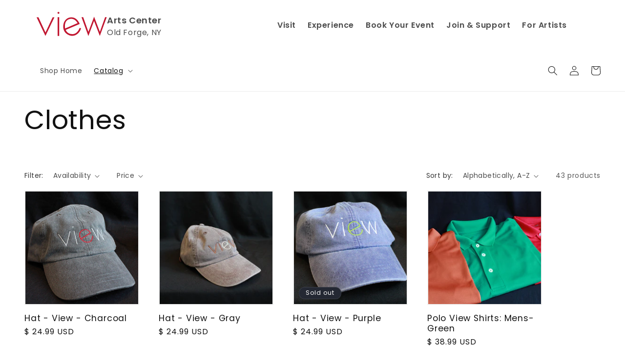

--- FILE ---
content_type: text/html; charset=utf-8
request_url: https://shop.viewarts.org/collections/clothing
body_size: 29739
content:
<!doctype html>
<html class="no-js" lang="en">
  <head>
    <meta charset="utf-8">
    <meta http-equiv="X-UA-Compatible" content="IE=edge">
    <meta name="viewport" content="width=device-width,initial-scale=1">
    <meta name="theme-color" content="">
    <link rel="canonical" href="https://shop.viewarts.org/collections/clothing"><link rel="preconnect" href="https://fonts.shopifycdn.com" crossorigin><title>
      Clothes
 &ndash; View</title>

    
      <meta name="description" content="View clothing includes hats, men&#39;s and women&#39;s polo shirts, scarfs, socks, and sweatshirts.">
    

    

<meta property="og:site_name" content="View">
<meta property="og:url" content="https://shop.viewarts.org/collections/clothing">
<meta property="og:title" content="Clothes">
<meta property="og:type" content="website">
<meta property="og:description" content="View clothing includes hats, men&#39;s and women&#39;s polo shirts, scarfs, socks, and sweatshirts."><meta property="og:image" content="http://shop.viewarts.org/cdn/shop/files/view-logo.png?height=628&pad_color=fff&v=1690473526&width=1200">
  <meta property="og:image:secure_url" content="https://shop.viewarts.org/cdn/shop/files/view-logo.png?height=628&pad_color=fff&v=1690473526&width=1200">
  <meta property="og:image:width" content="1200">
  <meta property="og:image:height" content="628"><meta name="twitter:card" content="summary_large_image">
<meta name="twitter:title" content="Clothes">
<meta name="twitter:description" content="View clothing includes hats, men&#39;s and women&#39;s polo shirts, scarfs, socks, and sweatshirts.">


<link rel="stylesheet" href="https://www.viewarts.org/_resources/themes/app/dist/shopify.css?v=1690470895">
<script src="https://www.viewarts.org/_resources/themes/app/dist/shopify.js?v=1690470895"></script>
    
    <script src="//shop.viewarts.org/cdn/shop/t/8/assets/constants.js?v=58251544750838685771689084321" defer="defer"></script>
    <script src="//shop.viewarts.org/cdn/shop/t/8/assets/pubsub.js?v=158357773527763999511689084322" defer="defer"></script>
    <script src="//shop.viewarts.org/cdn/shop/t/8/assets/global.js?v=104537703004956378021691763427" defer="defer"></script><script src="//shop.viewarts.org/cdn/shop/t/8/assets/animations.js?v=31660336454125201031691764069" defer="defer"></script><script>window.performance && window.performance.mark && window.performance.mark('shopify.content_for_header.start');</script><meta id="shopify-digital-wallet" name="shopify-digital-wallet" content="/8949060/digital_wallets/dialog">
<meta name="shopify-checkout-api-token" content="8e871d53e266483abc8ecc78642fa8a9">
<link rel="alternate" type="application/atom+xml" title="Feed" href="/collections/clothing.atom" />
<link rel="next" href="/collections/clothing?page=2">
<link rel="alternate" type="application/json+oembed" href="https://shop.viewarts.org/collections/clothing.oembed">
<script async="async" src="/checkouts/internal/preloads.js?locale=en-US"></script>
<link rel="preconnect" href="https://shop.app" crossorigin="anonymous">
<script async="async" src="https://shop.app/checkouts/internal/preloads.js?locale=en-US&shop_id=8949060" crossorigin="anonymous"></script>
<script id="shopify-features" type="application/json">{"accessToken":"8e871d53e266483abc8ecc78642fa8a9","betas":["rich-media-storefront-analytics"],"domain":"shop.viewarts.org","predictiveSearch":true,"shopId":8949060,"locale":"en"}</script>
<script>var Shopify = Shopify || {};
Shopify.shop = "view-5.myshopify.com";
Shopify.locale = "en";
Shopify.currency = {"active":"USD","rate":"1.0"};
Shopify.country = "US";
Shopify.theme = {"name":"Dawn","id":122153795664,"schema_name":"Dawn","schema_version":"10.0.0","theme_store_id":887,"role":"main"};
Shopify.theme.handle = "null";
Shopify.theme.style = {"id":null,"handle":null};
Shopify.cdnHost = "shop.viewarts.org/cdn";
Shopify.routes = Shopify.routes || {};
Shopify.routes.root = "/";</script>
<script type="module">!function(o){(o.Shopify=o.Shopify||{}).modules=!0}(window);</script>
<script>!function(o){function n(){var o=[];function n(){o.push(Array.prototype.slice.apply(arguments))}return n.q=o,n}var t=o.Shopify=o.Shopify||{};t.loadFeatures=n(),t.autoloadFeatures=n()}(window);</script>
<script>
  window.ShopifyPay = window.ShopifyPay || {};
  window.ShopifyPay.apiHost = "shop.app\/pay";
  window.ShopifyPay.redirectState = null;
</script>
<script id="shop-js-analytics" type="application/json">{"pageType":"collection"}</script>
<script defer="defer" async type="module" src="//shop.viewarts.org/cdn/shopifycloud/shop-js/modules/v2/client.init-shop-cart-sync_D0dqhulL.en.esm.js"></script>
<script defer="defer" async type="module" src="//shop.viewarts.org/cdn/shopifycloud/shop-js/modules/v2/chunk.common_CpVO7qML.esm.js"></script>
<script type="module">
  await import("//shop.viewarts.org/cdn/shopifycloud/shop-js/modules/v2/client.init-shop-cart-sync_D0dqhulL.en.esm.js");
await import("//shop.viewarts.org/cdn/shopifycloud/shop-js/modules/v2/chunk.common_CpVO7qML.esm.js");

  window.Shopify.SignInWithShop?.initShopCartSync?.({"fedCMEnabled":true,"windoidEnabled":true});

</script>
<script>
  window.Shopify = window.Shopify || {};
  if (!window.Shopify.featureAssets) window.Shopify.featureAssets = {};
  window.Shopify.featureAssets['shop-js'] = {"shop-cart-sync":["modules/v2/client.shop-cart-sync_D9bwt38V.en.esm.js","modules/v2/chunk.common_CpVO7qML.esm.js"],"init-fed-cm":["modules/v2/client.init-fed-cm_BJ8NPuHe.en.esm.js","modules/v2/chunk.common_CpVO7qML.esm.js"],"init-shop-email-lookup-coordinator":["modules/v2/client.init-shop-email-lookup-coordinator_pVrP2-kG.en.esm.js","modules/v2/chunk.common_CpVO7qML.esm.js"],"shop-cash-offers":["modules/v2/client.shop-cash-offers_CNh7FWN-.en.esm.js","modules/v2/chunk.common_CpVO7qML.esm.js","modules/v2/chunk.modal_DKF6x0Jh.esm.js"],"init-shop-cart-sync":["modules/v2/client.init-shop-cart-sync_D0dqhulL.en.esm.js","modules/v2/chunk.common_CpVO7qML.esm.js"],"init-windoid":["modules/v2/client.init-windoid_DaoAelzT.en.esm.js","modules/v2/chunk.common_CpVO7qML.esm.js"],"shop-toast-manager":["modules/v2/client.shop-toast-manager_1DND8Tac.en.esm.js","modules/v2/chunk.common_CpVO7qML.esm.js"],"pay-button":["modules/v2/client.pay-button_CFeQi1r6.en.esm.js","modules/v2/chunk.common_CpVO7qML.esm.js"],"shop-button":["modules/v2/client.shop-button_Ca94MDdQ.en.esm.js","modules/v2/chunk.common_CpVO7qML.esm.js"],"shop-login-button":["modules/v2/client.shop-login-button_DPYNfp1Z.en.esm.js","modules/v2/chunk.common_CpVO7qML.esm.js","modules/v2/chunk.modal_DKF6x0Jh.esm.js"],"avatar":["modules/v2/client.avatar_BTnouDA3.en.esm.js"],"shop-follow-button":["modules/v2/client.shop-follow-button_BMKh4nJE.en.esm.js","modules/v2/chunk.common_CpVO7qML.esm.js","modules/v2/chunk.modal_DKF6x0Jh.esm.js"],"init-customer-accounts-sign-up":["modules/v2/client.init-customer-accounts-sign-up_CJXi5kRN.en.esm.js","modules/v2/client.shop-login-button_DPYNfp1Z.en.esm.js","modules/v2/chunk.common_CpVO7qML.esm.js","modules/v2/chunk.modal_DKF6x0Jh.esm.js"],"init-shop-for-new-customer-accounts":["modules/v2/client.init-shop-for-new-customer-accounts_BoBxkgWu.en.esm.js","modules/v2/client.shop-login-button_DPYNfp1Z.en.esm.js","modules/v2/chunk.common_CpVO7qML.esm.js","modules/v2/chunk.modal_DKF6x0Jh.esm.js"],"init-customer-accounts":["modules/v2/client.init-customer-accounts_DCuDTzpR.en.esm.js","modules/v2/client.shop-login-button_DPYNfp1Z.en.esm.js","modules/v2/chunk.common_CpVO7qML.esm.js","modules/v2/chunk.modal_DKF6x0Jh.esm.js"],"checkout-modal":["modules/v2/client.checkout-modal_U_3e4VxF.en.esm.js","modules/v2/chunk.common_CpVO7qML.esm.js","modules/v2/chunk.modal_DKF6x0Jh.esm.js"],"lead-capture":["modules/v2/client.lead-capture_DEgn0Z8u.en.esm.js","modules/v2/chunk.common_CpVO7qML.esm.js","modules/v2/chunk.modal_DKF6x0Jh.esm.js"],"shop-login":["modules/v2/client.shop-login_CoM5QKZ_.en.esm.js","modules/v2/chunk.common_CpVO7qML.esm.js","modules/v2/chunk.modal_DKF6x0Jh.esm.js"],"payment-terms":["modules/v2/client.payment-terms_BmrqWn8r.en.esm.js","modules/v2/chunk.common_CpVO7qML.esm.js","modules/v2/chunk.modal_DKF6x0Jh.esm.js"]};
</script>
<script>(function() {
  var isLoaded = false;
  function asyncLoad() {
    if (isLoaded) return;
    isLoaded = true;
    var urls = ["https:\/\/chimpstatic.com\/mcjs-connected\/js\/users\/ddb721df60f3f8b76b52fe685\/423051c50eb5078f2fb6e89e1.js?shop=view-5.myshopify.com"];
    for (var i = 0; i < urls.length; i++) {
      var s = document.createElement('script');
      s.type = 'text/javascript';
      s.async = true;
      s.src = urls[i];
      var x = document.getElementsByTagName('script')[0];
      x.parentNode.insertBefore(s, x);
    }
  };
  if(window.attachEvent) {
    window.attachEvent('onload', asyncLoad);
  } else {
    window.addEventListener('load', asyncLoad, false);
  }
})();</script>
<script id="__st">var __st={"a":8949060,"offset":-18000,"reqid":"1c8cc536-a484-4128-b016-0b98ca3f2ff5-1764986932","pageurl":"shop.viewarts.org\/collections\/clothing","u":"8769e307a981","p":"collection","rtyp":"collection","rid":188776838};</script>
<script>window.ShopifyPaypalV4VisibilityTracking = true;</script>
<script id="captcha-bootstrap">!function(){'use strict';const t='contact',e='account',n='new_comment',o=[[t,t],['blogs',n],['comments',n],[t,'customer']],c=[[e,'customer_login'],[e,'guest_login'],[e,'recover_customer_password'],[e,'create_customer']],r=t=>t.map((([t,e])=>`form[action*='/${t}']:not([data-nocaptcha='true']) input[name='form_type'][value='${e}']`)).join(','),a=t=>()=>t?[...document.querySelectorAll(t)].map((t=>t.form)):[];function s(){const t=[...o],e=r(t);return a(e)}const i='password',u='form_key',d=['recaptcha-v3-token','g-recaptcha-response','h-captcha-response',i],f=()=>{try{return window.sessionStorage}catch{return}},m='__shopify_v',_=t=>t.elements[u];function p(t,e,n=!1){try{const o=window.sessionStorage,c=JSON.parse(o.getItem(e)),{data:r}=function(t){const{data:e,action:n}=t;return t[m]||n?{data:e,action:n}:{data:t,action:n}}(c);for(const[e,n]of Object.entries(r))t.elements[e]&&(t.elements[e].value=n);n&&o.removeItem(e)}catch(o){console.error('form repopulation failed',{error:o})}}const l='form_type',E='cptcha';function T(t){t.dataset[E]=!0}const w=window,h=w.document,L='Shopify',v='ce_forms',y='captcha';let A=!1;((t,e)=>{const n=(g='f06e6c50-85a8-45c8-87d0-21a2b65856fe',I='https://cdn.shopify.com/shopifycloud/storefront-forms-hcaptcha/ce_storefront_forms_captcha_hcaptcha.v1.5.2.iife.js',D={infoText:'Protected by hCaptcha',privacyText:'Privacy',termsText:'Terms'},(t,e,n)=>{const o=w[L][v],c=o.bindForm;if(c)return c(t,g,e,D).then(n);var r;o.q.push([[t,g,e,D],n]),r=I,A||(h.body.append(Object.assign(h.createElement('script'),{id:'captcha-provider',async:!0,src:r})),A=!0)});var g,I,D;w[L]=w[L]||{},w[L][v]=w[L][v]||{},w[L][v].q=[],w[L][y]=w[L][y]||{},w[L][y].protect=function(t,e){n(t,void 0,e),T(t)},Object.freeze(w[L][y]),function(t,e,n,w,h,L){const[v,y,A,g]=function(t,e,n){const i=e?o:[],u=t?c:[],d=[...i,...u],f=r(d),m=r(i),_=r(d.filter((([t,e])=>n.includes(e))));return[a(f),a(m),a(_),s()]}(w,h,L),I=t=>{const e=t.target;return e instanceof HTMLFormElement?e:e&&e.form},D=t=>v().includes(t);t.addEventListener('submit',(t=>{const e=I(t);if(!e)return;const n=D(e)&&!e.dataset.hcaptchaBound&&!e.dataset.recaptchaBound,o=_(e),c=g().includes(e)&&(!o||!o.value);(n||c)&&t.preventDefault(),c&&!n&&(function(t){try{if(!f())return;!function(t){const e=f();if(!e)return;const n=_(t);if(!n)return;const o=n.value;o&&e.removeItem(o)}(t);const e=Array.from(Array(32),(()=>Math.random().toString(36)[2])).join('');!function(t,e){_(t)||t.append(Object.assign(document.createElement('input'),{type:'hidden',name:u})),t.elements[u].value=e}(t,e),function(t,e){const n=f();if(!n)return;const o=[...t.querySelectorAll(`input[type='${i}']`)].map((({name:t})=>t)),c=[...d,...o],r={};for(const[a,s]of new FormData(t).entries())c.includes(a)||(r[a]=s);n.setItem(e,JSON.stringify({[m]:1,action:t.action,data:r}))}(t,e)}catch(e){console.error('failed to persist form',e)}}(e),e.submit())}));const S=(t,e)=>{t&&!t.dataset[E]&&(n(t,e.some((e=>e===t))),T(t))};for(const o of['focusin','change'])t.addEventListener(o,(t=>{const e=I(t);D(e)&&S(e,y())}));const B=e.get('form_key'),M=e.get(l),P=B&&M;t.addEventListener('DOMContentLoaded',(()=>{const t=y();if(P)for(const e of t)e.elements[l].value===M&&p(e,B);[...new Set([...A(),...v().filter((t=>'true'===t.dataset.shopifyCaptcha))])].forEach((e=>S(e,t)))}))}(h,new URLSearchParams(w.location.search),n,t,e,['guest_login'])})(!0,!0)}();</script>
<script integrity="sha256-52AcMU7V7pcBOXWImdc/TAGTFKeNjmkeM1Pvks/DTgc=" data-source-attribution="shopify.loadfeatures" defer="defer" src="//shop.viewarts.org/cdn/shopifycloud/storefront/assets/storefront/load_feature-81c60534.js" crossorigin="anonymous"></script>
<script crossorigin="anonymous" defer="defer" src="//shop.viewarts.org/cdn/shopifycloud/storefront/assets/shopify_pay/storefront-65b4c6d7.js?v=20250812"></script>
<script data-source-attribution="shopify.dynamic_checkout.dynamic.init">var Shopify=Shopify||{};Shopify.PaymentButton=Shopify.PaymentButton||{isStorefrontPortableWallets:!0,init:function(){window.Shopify.PaymentButton.init=function(){};var t=document.createElement("script");t.src="https://shop.viewarts.org/cdn/shopifycloud/portable-wallets/latest/portable-wallets.en.js",t.type="module",document.head.appendChild(t)}};
</script>
<script data-source-attribution="shopify.dynamic_checkout.buyer_consent">
  function portableWalletsHideBuyerConsent(e){var t=document.getElementById("shopify-buyer-consent"),n=document.getElementById("shopify-subscription-policy-button");t&&n&&(t.classList.add("hidden"),t.setAttribute("aria-hidden","true"),n.removeEventListener("click",e))}function portableWalletsShowBuyerConsent(e){var t=document.getElementById("shopify-buyer-consent"),n=document.getElementById("shopify-subscription-policy-button");t&&n&&(t.classList.remove("hidden"),t.removeAttribute("aria-hidden"),n.addEventListener("click",e))}window.Shopify?.PaymentButton&&(window.Shopify.PaymentButton.hideBuyerConsent=portableWalletsHideBuyerConsent,window.Shopify.PaymentButton.showBuyerConsent=portableWalletsShowBuyerConsent);
</script>
<script data-source-attribution="shopify.dynamic_checkout.cart.bootstrap">document.addEventListener("DOMContentLoaded",(function(){function t(){return document.querySelector("shopify-accelerated-checkout-cart, shopify-accelerated-checkout")}if(t())Shopify.PaymentButton.init();else{new MutationObserver((function(e,n){t()&&(Shopify.PaymentButton.init(),n.disconnect())})).observe(document.body,{childList:!0,subtree:!0})}}));
</script>
<link id="shopify-accelerated-checkout-styles" rel="stylesheet" media="screen" href="https://shop.viewarts.org/cdn/shopifycloud/portable-wallets/latest/accelerated-checkout-backwards-compat.css" crossorigin="anonymous">
<style id="shopify-accelerated-checkout-cart">
        #shopify-buyer-consent {
  margin-top: 1em;
  display: inline-block;
  width: 100%;
}

#shopify-buyer-consent.hidden {
  display: none;
}

#shopify-subscription-policy-button {
  background: none;
  border: none;
  padding: 0;
  text-decoration: underline;
  font-size: inherit;
  cursor: pointer;
}

#shopify-subscription-policy-button::before {
  box-shadow: none;
}

      </style>
<script id="sections-script" data-sections="header" defer="defer" src="//shop.viewarts.org/cdn/shop/t/8/compiled_assets/scripts.js?220"></script>
<script>window.performance && window.performance.mark && window.performance.mark('shopify.content_for_header.end');</script>


    <style data-shopify>
      @font-face {
  font-family: Poppins;
  font-weight: 400;
  font-style: normal;
  font-display: swap;
  src: url("//shop.viewarts.org/cdn/fonts/poppins/poppins_n4.0ba78fa5af9b0e1a374041b3ceaadf0a43b41362.woff2") format("woff2"),
       url("//shop.viewarts.org/cdn/fonts/poppins/poppins_n4.214741a72ff2596839fc9760ee7a770386cf16ca.woff") format("woff");
}

      @font-face {
  font-family: Poppins;
  font-weight: 700;
  font-style: normal;
  font-display: swap;
  src: url("//shop.viewarts.org/cdn/fonts/poppins/poppins_n7.56758dcf284489feb014a026f3727f2f20a54626.woff2") format("woff2"),
       url("//shop.viewarts.org/cdn/fonts/poppins/poppins_n7.f34f55d9b3d3205d2cd6f64955ff4b36f0cfd8da.woff") format("woff");
}

      @font-face {
  font-family: Poppins;
  font-weight: 400;
  font-style: italic;
  font-display: swap;
  src: url("//shop.viewarts.org/cdn/fonts/poppins/poppins_i4.846ad1e22474f856bd6b81ba4585a60799a9f5d2.woff2") format("woff2"),
       url("//shop.viewarts.org/cdn/fonts/poppins/poppins_i4.56b43284e8b52fc64c1fd271f289a39e8477e9ec.woff") format("woff");
}

      @font-face {
  font-family: Poppins;
  font-weight: 700;
  font-style: italic;
  font-display: swap;
  src: url("//shop.viewarts.org/cdn/fonts/poppins/poppins_i7.42fd71da11e9d101e1e6c7932199f925f9eea42d.woff2") format("woff2"),
       url("//shop.viewarts.org/cdn/fonts/poppins/poppins_i7.ec8499dbd7616004e21155106d13837fff4cf556.woff") format("woff");
}

      @font-face {
  font-family: Poppins;
  font-weight: 400;
  font-style: normal;
  font-display: swap;
  src: url("//shop.viewarts.org/cdn/fonts/poppins/poppins_n4.0ba78fa5af9b0e1a374041b3ceaadf0a43b41362.woff2") format("woff2"),
       url("//shop.viewarts.org/cdn/fonts/poppins/poppins_n4.214741a72ff2596839fc9760ee7a770386cf16ca.woff") format("woff");
}


      
        :root,
        .color-background-1 {
          --color-background: 255,255,255;
        
          --gradient-background: #ffffff;
        
        --color-foreground: 18,18,18;
        --color-shadow: 18,18,18;
        --color-button: 193,23,49;
        --color-button-text: 255,255,255;
        --color-secondary-button: 255,255,255;
        --color-secondary-button-text: 193,23,49;
        --color-link: 193,23,49;
        --color-badge-foreground: 18,18,18;
        --color-badge-background: 255,255,255;
        --color-badge-border: 18,18,18;
        --payment-terms-background-color: rgb(255 255 255);
      }
      
        
        .color-background-2 {
          --color-background: 243,243,243;
        
          --gradient-background: #f3f3f3;
        
        --color-foreground: 18,18,18;
        --color-shadow: 18,18,18;
        --color-button: 18,18,18;
        --color-button-text: 243,243,243;
        --color-secondary-button: 243,243,243;
        --color-secondary-button-text: 18,18,18;
        --color-link: 18,18,18;
        --color-badge-foreground: 18,18,18;
        --color-badge-background: 243,243,243;
        --color-badge-border: 18,18,18;
        --payment-terms-background-color: rgb(243 243 243);
      }
      
        
        .color-inverse {
          --color-background: 36,40,51;
        
          --gradient-background: #242833;
        
        --color-foreground: 255,255,255;
        --color-shadow: 18,18,18;
        --color-button: 255,255,255;
        --color-button-text: 0,0,0;
        --color-secondary-button: 36,40,51;
        --color-secondary-button-text: 255,255,255;
        --color-link: 255,255,255;
        --color-badge-foreground: 255,255,255;
        --color-badge-background: 36,40,51;
        --color-badge-border: 255,255,255;
        --payment-terms-background-color: rgb(36 40 51);
      }
      
        
        .color-accent-1 {
          --color-background: 18,18,18;
        
          --gradient-background: #121212;
        
        --color-foreground: 255,255,255;
        --color-shadow: 18,18,18;
        --color-button: 255,255,255;
        --color-button-text: 18,18,18;
        --color-secondary-button: 18,18,18;
        --color-secondary-button-text: 255,255,255;
        --color-link: 255,255,255;
        --color-badge-foreground: 255,255,255;
        --color-badge-background: 18,18,18;
        --color-badge-border: 255,255,255;
        --payment-terms-background-color: rgb(18 18 18);
      }
      
        
        .color-accent-2 {
          --color-background: 51,79,180;
        
          --gradient-background: #334fb4;
        
        --color-foreground: 255,255,255;
        --color-shadow: 18,18,18;
        --color-button: 255,255,255;
        --color-button-text: 51,79,180;
        --color-secondary-button: 51,79,180;
        --color-secondary-button-text: 255,255,255;
        --color-link: 255,255,255;
        --color-badge-foreground: 255,255,255;
        --color-badge-background: 51,79,180;
        --color-badge-border: 255,255,255;
        --payment-terms-background-color: rgb(51 79 180);
      }
      

      body, .color-background-1, .color-background-2, .color-inverse, .color-accent-1, .color-accent-2 {
        color: rgba(var(--color-foreground), 0.75);
        background-color: rgb(var(--color-background));
      }

      :root {
        --font-body-family: Poppins, sans-serif;
        --font-body-style: normal;
        --font-body-weight: 400;
        --font-body-weight-bold: 700;

        --font-heading-family: Poppins, sans-serif;
        --font-heading-style: normal;
        --font-heading-weight: 400;

        --font-body-scale: 1.0;
        --font-heading-scale: 1.35;

        --media-padding: px;
        --media-border-opacity: 0.05;
        --media-border-width: 1px;
        --media-radius: 0px;
        --media-shadow-opacity: 0.0;
        --media-shadow-horizontal-offset: 0px;
        --media-shadow-vertical-offset: 4px;
        --media-shadow-blur-radius: 5px;
        --media-shadow-visible: 0;

        --page-width: 160rem;
        --page-width-margin: 0rem;

        --product-card-image-padding: 0.2rem;
        --product-card-corner-radius: 0.0rem;
        --product-card-text-alignment: left;
        --product-card-border-width: 0.0rem;
        --product-card-border-opacity: 0.1;
        --product-card-shadow-opacity: 0.0;
        --product-card-shadow-visible: 0;
        --product-card-shadow-horizontal-offset: 0.0rem;
        --product-card-shadow-vertical-offset: 0.4rem;
        --product-card-shadow-blur-radius: 0.5rem;

        --collection-card-image-padding: 0.0rem;
        --collection-card-corner-radius: 0.0rem;
        --collection-card-text-alignment: left;
        --collection-card-border-width: 0.0rem;
        --collection-card-border-opacity: 0.1;
        --collection-card-shadow-opacity: 0.0;
        --collection-card-shadow-visible: 0;
        --collection-card-shadow-horizontal-offset: 0.0rem;
        --collection-card-shadow-vertical-offset: 0.4rem;
        --collection-card-shadow-blur-radius: 0.5rem;

        --blog-card-image-padding: 0.0rem;
        --blog-card-corner-radius: 0.0rem;
        --blog-card-text-alignment: left;
        --blog-card-border-width: 0.0rem;
        --blog-card-border-opacity: 0.1;
        --blog-card-shadow-opacity: 0.0;
        --blog-card-shadow-visible: 0;
        --blog-card-shadow-horizontal-offset: 0.0rem;
        --blog-card-shadow-vertical-offset: 0.4rem;
        --blog-card-shadow-blur-radius: 0.5rem;

        --badge-corner-radius: 4.0rem;

        --popup-border-width: 1px;
        --popup-border-opacity: 0.1;
        --popup-corner-radius: 0px;
        --popup-shadow-opacity: 0.0;
        --popup-shadow-horizontal-offset: 0px;
        --popup-shadow-vertical-offset: 4px;
        --popup-shadow-blur-radius: 5px;

        --drawer-border-width: 1px;
        --drawer-border-opacity: 0.1;
        --drawer-shadow-opacity: 0.0;
        --drawer-shadow-horizontal-offset: 0px;
        --drawer-shadow-vertical-offset: 4px;
        --drawer-shadow-blur-radius: 5px;

        --spacing-sections-desktop: 0px;
        --spacing-sections-mobile: 0px;

        --grid-desktop-vertical-spacing: 40px;
        --grid-desktop-horizontal-spacing: 40px;
        --grid-mobile-vertical-spacing: 20px;
        --grid-mobile-horizontal-spacing: 20px;

        --text-boxes-border-opacity: 0.1;
        --text-boxes-border-width: 0px;
        --text-boxes-radius: 0px;
        --text-boxes-shadow-opacity: 0.0;
        --text-boxes-shadow-visible: 0;
        --text-boxes-shadow-horizontal-offset: 0px;
        --text-boxes-shadow-vertical-offset: 4px;
        --text-boxes-shadow-blur-radius: 5px;

        --buttons-radius: 0px;
        --buttons-radius-outset: 0px;
        --buttons-border-width: 1px;
        --buttons-border-opacity: 1.0;
        --buttons-shadow-opacity: 0.0;
        --buttons-shadow-visible: 0;
        --buttons-shadow-horizontal-offset: 0px;
        --buttons-shadow-vertical-offset: 4px;
        --buttons-shadow-blur-radius: 5px;
        --buttons-border-offset: 0px;

        --inputs-radius: 0px;
        --inputs-border-width: 1px;
        --inputs-border-opacity: 0.55;
        --inputs-shadow-opacity: 0.0;
        --inputs-shadow-horizontal-offset: 0px;
        --inputs-margin-offset: 0px;
        --inputs-shadow-vertical-offset: 4px;
        --inputs-shadow-blur-radius: 5px;
        --inputs-radius-outset: 0px;

        --variant-pills-radius: 40px;
        --variant-pills-border-width: 1px;
        --variant-pills-border-opacity: 0.55;
        --variant-pills-shadow-opacity: 0.0;
        --variant-pills-shadow-horizontal-offset: 0px;
        --variant-pills-shadow-vertical-offset: 4px;
        --variant-pills-shadow-blur-radius: 5px;
      }

      *,
      *::before,
      *::after {
        box-sizing: inherit;
      }

      html {
        box-sizing: border-box;
        font-size: calc(var(--font-body-scale) * 62.5%);
        height: 100%;
      }

      body {
        display: grid;
        grid-template-rows: auto auto 1fr auto;
        grid-template-columns: 100%;
        min-height: 100%;
        margin: 0;
        font-size: 1.5rem;
        letter-spacing: 0.06rem;
        line-height: calc(1 + 0.8 / var(--font-body-scale));
        font-family: var(--font-body-family);
        font-style: var(--font-body-style);
        font-weight: var(--font-body-weight);
      }

      @media screen and (min-width: 750px) {
        body {
          font-size: 1.6rem;
        }
      }
    </style>

    <link href="//shop.viewarts.org/cdn/shop/t/8/assets/base.css?v=117828829876360325261689084320" rel="stylesheet" type="text/css" media="all" />
<link rel="preload" as="font" href="//shop.viewarts.org/cdn/fonts/poppins/poppins_n4.0ba78fa5af9b0e1a374041b3ceaadf0a43b41362.woff2" type="font/woff2" crossorigin><link rel="preload" as="font" href="//shop.viewarts.org/cdn/fonts/poppins/poppins_n4.0ba78fa5af9b0e1a374041b3ceaadf0a43b41362.woff2" type="font/woff2" crossorigin><link
        rel="stylesheet"
        href="//shop.viewarts.org/cdn/shop/t/8/assets/component-predictive-search.css?v=118923337488134913561689084321"
        media="print"
        onload="this.media='all'"
      ><script>
      document.documentElement.className = document.documentElement.className.replace('no-js', 'js');
      if (Shopify.designMode) {
        document.documentElement.classList.add('shopify-design-mode');
      }
    </script>
  <link href="https://monorail-edge.shopifysvc.com" rel="dns-prefetch">
<script>(function(){if ("sendBeacon" in navigator && "performance" in window) {try {var session_token_from_headers = performance.getEntriesByType('navigation')[0].serverTiming.find(x => x.name == '_s').description;} catch {var session_token_from_headers = undefined;}var session_cookie_matches = document.cookie.match(/_shopify_s=([^;]*)/);var session_token_from_cookie = session_cookie_matches && session_cookie_matches.length === 2 ? session_cookie_matches[1] : "";var session_token = session_token_from_headers || session_token_from_cookie || "";function handle_abandonment_event(e) {var entries = performance.getEntries().filter(function(entry) {return /monorail-edge.shopifysvc.com/.test(entry.name);});if (!window.abandonment_tracked && entries.length === 0) {window.abandonment_tracked = true;var currentMs = Date.now();var navigation_start = performance.timing.navigationStart;var payload = {shop_id: 8949060,url: window.location.href,navigation_start,duration: currentMs - navigation_start,session_token,page_type: "collection"};window.navigator.sendBeacon("https://monorail-edge.shopifysvc.com/v1/produce", JSON.stringify({schema_id: "online_store_buyer_site_abandonment/1.1",payload: payload,metadata: {event_created_at_ms: currentMs,event_sent_at_ms: currentMs}}));}}window.addEventListener('pagehide', handle_abandonment_event);}}());</script>
<script id="web-pixels-manager-setup">(function e(e,d,r,n,o){if(void 0===o&&(o={}),!Boolean(null===(a=null===(i=window.Shopify)||void 0===i?void 0:i.analytics)||void 0===a?void 0:a.replayQueue)){var i,a;window.Shopify=window.Shopify||{};var t=window.Shopify;t.analytics=t.analytics||{};var s=t.analytics;s.replayQueue=[],s.publish=function(e,d,r){return s.replayQueue.push([e,d,r]),!0};try{self.performance.mark("wpm:start")}catch(e){}var l=function(){var e={modern:/Edge?\/(1{2}[4-9]|1[2-9]\d|[2-9]\d{2}|\d{4,})\.\d+(\.\d+|)|Firefox\/(1{2}[4-9]|1[2-9]\d|[2-9]\d{2}|\d{4,})\.\d+(\.\d+|)|Chrom(ium|e)\/(9{2}|\d{3,})\.\d+(\.\d+|)|(Maci|X1{2}).+ Version\/(15\.\d+|(1[6-9]|[2-9]\d|\d{3,})\.\d+)([,.]\d+|)( \(\w+\)|)( Mobile\/\w+|) Safari\/|Chrome.+OPR\/(9{2}|\d{3,})\.\d+\.\d+|(CPU[ +]OS|iPhone[ +]OS|CPU[ +]iPhone|CPU IPhone OS|CPU iPad OS)[ +]+(15[._]\d+|(1[6-9]|[2-9]\d|\d{3,})[._]\d+)([._]\d+|)|Android:?[ /-](13[3-9]|1[4-9]\d|[2-9]\d{2}|\d{4,})(\.\d+|)(\.\d+|)|Android.+Firefox\/(13[5-9]|1[4-9]\d|[2-9]\d{2}|\d{4,})\.\d+(\.\d+|)|Android.+Chrom(ium|e)\/(13[3-9]|1[4-9]\d|[2-9]\d{2}|\d{4,})\.\d+(\.\d+|)|SamsungBrowser\/([2-9]\d|\d{3,})\.\d+/,legacy:/Edge?\/(1[6-9]|[2-9]\d|\d{3,})\.\d+(\.\d+|)|Firefox\/(5[4-9]|[6-9]\d|\d{3,})\.\d+(\.\d+|)|Chrom(ium|e)\/(5[1-9]|[6-9]\d|\d{3,})\.\d+(\.\d+|)([\d.]+$|.*Safari\/(?![\d.]+ Edge\/[\d.]+$))|(Maci|X1{2}).+ Version\/(10\.\d+|(1[1-9]|[2-9]\d|\d{3,})\.\d+)([,.]\d+|)( \(\w+\)|)( Mobile\/\w+|) Safari\/|Chrome.+OPR\/(3[89]|[4-9]\d|\d{3,})\.\d+\.\d+|(CPU[ +]OS|iPhone[ +]OS|CPU[ +]iPhone|CPU IPhone OS|CPU iPad OS)[ +]+(10[._]\d+|(1[1-9]|[2-9]\d|\d{3,})[._]\d+)([._]\d+|)|Android:?[ /-](13[3-9]|1[4-9]\d|[2-9]\d{2}|\d{4,})(\.\d+|)(\.\d+|)|Mobile Safari.+OPR\/([89]\d|\d{3,})\.\d+\.\d+|Android.+Firefox\/(13[5-9]|1[4-9]\d|[2-9]\d{2}|\d{4,})\.\d+(\.\d+|)|Android.+Chrom(ium|e)\/(13[3-9]|1[4-9]\d|[2-9]\d{2}|\d{4,})\.\d+(\.\d+|)|Android.+(UC? ?Browser|UCWEB|U3)[ /]?(15\.([5-9]|\d{2,})|(1[6-9]|[2-9]\d|\d{3,})\.\d+)\.\d+|SamsungBrowser\/(5\.\d+|([6-9]|\d{2,})\.\d+)|Android.+MQ{2}Browser\/(14(\.(9|\d{2,})|)|(1[5-9]|[2-9]\d|\d{3,})(\.\d+|))(\.\d+|)|K[Aa][Ii]OS\/(3\.\d+|([4-9]|\d{2,})\.\d+)(\.\d+|)/},d=e.modern,r=e.legacy,n=navigator.userAgent;return n.match(d)?"modern":n.match(r)?"legacy":"unknown"}(),u="modern"===l?"modern":"legacy",c=(null!=n?n:{modern:"",legacy:""})[u],f=function(e){return[e.baseUrl,"/wpm","/b",e.hashVersion,"modern"===e.buildTarget?"m":"l",".js"].join("")}({baseUrl:d,hashVersion:r,buildTarget:u}),m=function(e){var d=e.version,r=e.bundleTarget,n=e.surface,o=e.pageUrl,i=e.monorailEndpoint;return{emit:function(e){var a=e.status,t=e.errorMsg,s=(new Date).getTime(),l=JSON.stringify({metadata:{event_sent_at_ms:s},events:[{schema_id:"web_pixels_manager_load/3.1",payload:{version:d,bundle_target:r,page_url:o,status:a,surface:n,error_msg:t},metadata:{event_created_at_ms:s}}]});if(!i)return console&&console.warn&&console.warn("[Web Pixels Manager] No Monorail endpoint provided, skipping logging."),!1;try{return self.navigator.sendBeacon.bind(self.navigator)(i,l)}catch(e){}var u=new XMLHttpRequest;try{return u.open("POST",i,!0),u.setRequestHeader("Content-Type","text/plain"),u.send(l),!0}catch(e){return console&&console.warn&&console.warn("[Web Pixels Manager] Got an unhandled error while logging to Monorail."),!1}}}}({version:r,bundleTarget:l,surface:e.surface,pageUrl:self.location.href,monorailEndpoint:e.monorailEndpoint});try{o.browserTarget=l,function(e){var d=e.src,r=e.async,n=void 0===r||r,o=e.onload,i=e.onerror,a=e.sri,t=e.scriptDataAttributes,s=void 0===t?{}:t,l=document.createElement("script"),u=document.querySelector("head"),c=document.querySelector("body");if(l.async=n,l.src=d,a&&(l.integrity=a,l.crossOrigin="anonymous"),s)for(var f in s)if(Object.prototype.hasOwnProperty.call(s,f))try{l.dataset[f]=s[f]}catch(e){}if(o&&l.addEventListener("load",o),i&&l.addEventListener("error",i),u)u.appendChild(l);else{if(!c)throw new Error("Did not find a head or body element to append the script");c.appendChild(l)}}({src:f,async:!0,onload:function(){if(!function(){var e,d;return Boolean(null===(d=null===(e=window.Shopify)||void 0===e?void 0:e.analytics)||void 0===d?void 0:d.initialized)}()){var d=window.webPixelsManager.init(e)||void 0;if(d){var r=window.Shopify.analytics;r.replayQueue.forEach((function(e){var r=e[0],n=e[1],o=e[2];d.publishCustomEvent(r,n,o)})),r.replayQueue=[],r.publish=d.publishCustomEvent,r.visitor=d.visitor,r.initialized=!0}}},onerror:function(){return m.emit({status:"failed",errorMsg:"".concat(f," has failed to load")})},sri:function(e){var d=/^sha384-[A-Za-z0-9+/=]+$/;return"string"==typeof e&&d.test(e)}(c)?c:"",scriptDataAttributes:o}),m.emit({status:"loading"})}catch(e){m.emit({status:"failed",errorMsg:(null==e?void 0:e.message)||"Unknown error"})}}})({shopId: 8949060,storefrontBaseUrl: "https://shop.viewarts.org",extensionsBaseUrl: "https://extensions.shopifycdn.com/cdn/shopifycloud/web-pixels-manager",monorailEndpoint: "https://monorail-edge.shopifysvc.com/unstable/produce_batch",surface: "storefront-renderer",enabledBetaFlags: ["2dca8a86"],webPixelsConfigList: [{"id":"240844880","configuration":"{\"config\":\"{\\\"pixel_id\\\":\\\"G-EFBTLDZ3T5\\\",\\\"gtag_events\\\":[{\\\"type\\\":\\\"purchase\\\",\\\"action_label\\\":\\\"G-EFBTLDZ3T5\\\"},{\\\"type\\\":\\\"page_view\\\",\\\"action_label\\\":\\\"G-EFBTLDZ3T5\\\"},{\\\"type\\\":\\\"view_item\\\",\\\"action_label\\\":\\\"G-EFBTLDZ3T5\\\"},{\\\"type\\\":\\\"search\\\",\\\"action_label\\\":\\\"G-EFBTLDZ3T5\\\"},{\\\"type\\\":\\\"add_to_cart\\\",\\\"action_label\\\":\\\"G-EFBTLDZ3T5\\\"},{\\\"type\\\":\\\"begin_checkout\\\",\\\"action_label\\\":\\\"G-EFBTLDZ3T5\\\"},{\\\"type\\\":\\\"add_payment_info\\\",\\\"action_label\\\":\\\"G-EFBTLDZ3T5\\\"}],\\\"enable_monitoring_mode\\\":false}\"}","eventPayloadVersion":"v1","runtimeContext":"OPEN","scriptVersion":"b2a88bafab3e21179ed38636efcd8a93","type":"APP","apiClientId":1780363,"privacyPurposes":[],"dataSharingAdjustments":{"protectedCustomerApprovalScopes":["read_customer_address","read_customer_email","read_customer_name","read_customer_personal_data","read_customer_phone"]}},{"id":"shopify-app-pixel","configuration":"{}","eventPayloadVersion":"v1","runtimeContext":"STRICT","scriptVersion":"0450","apiClientId":"shopify-pixel","type":"APP","privacyPurposes":["ANALYTICS","MARKETING"]},{"id":"shopify-custom-pixel","eventPayloadVersion":"v1","runtimeContext":"LAX","scriptVersion":"0450","apiClientId":"shopify-pixel","type":"CUSTOM","privacyPurposes":["ANALYTICS","MARKETING"]}],isMerchantRequest: false,initData: {"shop":{"name":"View","paymentSettings":{"currencyCode":"USD"},"myshopifyDomain":"view-5.myshopify.com","countryCode":"US","storefrontUrl":"https:\/\/shop.viewarts.org"},"customer":null,"cart":null,"checkout":null,"productVariants":[],"purchasingCompany":null},},"https://shop.viewarts.org/cdn","ae1676cfwd2530674p4253c800m34e853cb",{"modern":"","legacy":""},{"shopId":"8949060","storefrontBaseUrl":"https:\/\/shop.viewarts.org","extensionBaseUrl":"https:\/\/extensions.shopifycdn.com\/cdn\/shopifycloud\/web-pixels-manager","surface":"storefront-renderer","enabledBetaFlags":"[\"2dca8a86\"]","isMerchantRequest":"false","hashVersion":"ae1676cfwd2530674p4253c800m34e853cb","publish":"custom","events":"[[\"page_viewed\",{}],[\"collection_viewed\",{\"collection\":{\"id\":\"188776838\",\"title\":\"Clothes\",\"productVariants\":[{\"price\":{\"amount\":24.99,\"currencyCode\":\"USD\"},\"product\":{\"title\":\"Hat - View - Charcoal\",\"vendor\":\"Twitchell Sportswear\",\"id\":\"4589216464976\",\"untranslatedTitle\":\"Hat - View - Charcoal\",\"url\":\"\/products\/hat-view\",\"type\":\"\"},\"id\":\"32279875551312\",\"image\":{\"src\":\"\/\/shop.viewarts.org\/cdn\/shop\/products\/ViewHat-Charcoal.jpg?v=1593784576\"},\"sku\":\"SKU010000305\",\"title\":\"Default Title\",\"untranslatedTitle\":\"Default Title\"},{\"price\":{\"amount\":24.99,\"currencyCode\":\"USD\"},\"product\":{\"title\":\"Hat - View - Gray\",\"vendor\":\"Twitchell Sportswear\",\"id\":\"4695462871120\",\"untranslatedTitle\":\"Hat - View - Gray\",\"url\":\"\/products\/hat-view-gray\",\"type\":\"\"},\"id\":\"32626400952400\",\"image\":{\"src\":\"\/\/shop.viewarts.org\/cdn\/shop\/products\/ViewHat-Gray.jpg?v=1593784701\"},\"sku\":\"\",\"title\":\"Default Title\",\"untranslatedTitle\":\"Default Title\"},{\"price\":{\"amount\":24.99,\"currencyCode\":\"USD\"},\"product\":{\"title\":\"Hat - View - Purple\",\"vendor\":\"Twitchell Sportswear\",\"id\":\"4695463886928\",\"untranslatedTitle\":\"Hat - View - Purple\",\"url\":\"\/products\/hat-view-purple\",\"type\":\"\"},\"id\":\"32626406326352\",\"image\":{\"src\":\"\/\/shop.viewarts.org\/cdn\/shop\/products\/ViewHat-Purple.jpg?v=1593784783\"},\"sku\":\"\",\"title\":\"Default Title\",\"untranslatedTitle\":\"Default Title\"},{\"price\":{\"amount\":38.99,\"currencyCode\":\"USD\"},\"product\":{\"title\":\"Polo View Shirts: Mens-Green\",\"vendor\":\"Twitchell Sportswear\",\"id\":\"4754248564816\",\"untranslatedTitle\":\"Polo View Shirts: Mens-Green\",\"url\":\"\/products\/polo-view-shirts-mens-green\",\"type\":\"Shirt\"},\"id\":\"32725805695056\",\"image\":{\"src\":\"\/\/shop.viewarts.org\/cdn\/shop\/products\/polomens1_e655824b-089f-42e2-af52-10481168c1f5.jpg?v=1595874684\"},\"sku\":null,\"title\":\"Medium\",\"untranslatedTitle\":\"Medium\"},{\"price\":{\"amount\":38.99,\"currencyCode\":\"USD\"},\"product\":{\"title\":\"Polo View Shirts: Mens-Red\",\"vendor\":\"Twitchell Sportswear\",\"id\":\"4589216006224\",\"untranslatedTitle\":\"Polo View Shirts: Mens-Red\",\"url\":\"\/products\/polo-view-shirts-mens\",\"type\":\"Shirt\"},\"id\":\"32725805465680\",\"image\":{\"src\":\"\/\/shop.viewarts.org\/cdn\/shop\/products\/polomens1.jpg?v=1595874493\"},\"sku\":\"SKU010000306\",\"title\":\"Medium\",\"untranslatedTitle\":\"Medium\"},{\"price\":{\"amount\":38.99,\"currencyCode\":\"USD\"},\"product\":{\"title\":\"Polo View Shirts: Mens-Rust\",\"vendor\":\"Twitchell Sportswear\",\"id\":\"4754250137680\",\"untranslatedTitle\":\"Polo View Shirts: Mens-Rust\",\"url\":\"\/products\/polo-view-shirts-mens-rust\",\"type\":\"Shirt\"},\"id\":\"32725808611408\",\"image\":{\"src\":\"\/\/shop.viewarts.org\/cdn\/shop\/products\/polomens1_9eae9089-255e-470e-8fa7-b98878707d61.jpg?v=1595874804\"},\"sku\":null,\"title\":\"Medium\",\"untranslatedTitle\":\"Medium\"},{\"price\":{\"amount\":38.99,\"currencyCode\":\"USD\"},\"product\":{\"title\":\"Polo View Shirts: Women's-Blue\",\"vendor\":\"Twitchell Sportswear\",\"id\":\"4589216759888\",\"untranslatedTitle\":\"Polo View Shirts: Women's-Blue\",\"url\":\"\/products\/polo-view-shirts-womens\",\"type\":\"Shirt\"},\"id\":\"32725816606800\",\"image\":{\"src\":\"\/\/shop.viewarts.org\/cdn\/shop\/products\/polowomens1.jpg?v=1595875007\"},\"sku\":\"SKU010000307\",\"title\":\"Medium\",\"untranslatedTitle\":\"Medium\"},{\"price\":{\"amount\":38.99,\"currencyCode\":\"USD\"},\"product\":{\"title\":\"Polo View Shirts: Women's-Green\",\"vendor\":\"Twitchell Sportswear\",\"id\":\"4754252267600\",\"untranslatedTitle\":\"Polo View Shirts: Women's-Green\",\"url\":\"\/products\/polo-view-shirts-womens-green\",\"type\":\"Shirt\"},\"id\":\"32725817294928\",\"image\":{\"src\":\"\/\/shop.viewarts.org\/cdn\/shop\/products\/polowomens1_d4a7e2d1-c260-4fcb-869c-4e6b0579ca96.jpg?v=1595875148\"},\"sku\":null,\"title\":\"Medium\",\"untranslatedTitle\":\"Medium\"},{\"price\":{\"amount\":38.99,\"currencyCode\":\"USD\"},\"product\":{\"title\":\"Polo View Shirts: Women's-Orange\",\"vendor\":\"Twitchell Sportswear\",\"id\":\"4754252890192\",\"untranslatedTitle\":\"Polo View Shirts: Women's-Orange\",\"url\":\"\/products\/copy-of-polo-view-shirts-womens-orange\",\"type\":\"Shirt\"},\"id\":\"32725819457616\",\"image\":{\"src\":\"\/\/shop.viewarts.org\/cdn\/shop\/products\/polowomens1_15a1aeb1-0e9d-45d1-b923-c7d56385a85c.jpg?v=1595875308\"},\"sku\":null,\"title\":\"Medium\",\"untranslatedTitle\":\"Medium\"},{\"price\":{\"amount\":24.0,\"currencyCode\":\"USD\"},\"product\":{\"title\":\"Scarf - Alpaca - Purple - Multi\",\"vendor\":\"Eco Living\/Amor a la Vida\",\"id\":\"4589216989264\",\"untranslatedTitle\":\"Scarf - Alpaca - Purple - Multi\",\"url\":\"\/products\/scarf-alpaca-regular\",\"type\":\"\"},\"id\":\"32279876665424\",\"image\":{\"src\":\"\/\/shop.viewarts.org\/cdn\/shop\/products\/AlpacaScarf-Purple_Red.jpg?v=1593785090\"},\"sku\":\"SKU010000168\",\"title\":\"Default Title\",\"untranslatedTitle\":\"Default Title\"},{\"price\":{\"amount\":32.0,\"currencyCode\":\"USD\"},\"product\":{\"title\":\"Scarf - Alpaca -Burgundy - Multi\",\"vendor\":\"Eco Living\/Amor a la Vida\",\"id\":\"4695470932048\",\"untranslatedTitle\":\"Scarf - Alpaca -Burgundy - Multi\",\"url\":\"\/products\/scarf-alpaca-burgundy-multi\",\"type\":\"\"},\"id\":\"32626427920464\",\"image\":{\"src\":\"\/\/shop.viewarts.org\/cdn\/shop\/products\/AlpacaScarf-Red_Burgandy.jpg?v=1593785430\"},\"sku\":\"\",\"title\":\"Default Title\",\"untranslatedTitle\":\"Default Title\"},{\"price\":{\"amount\":24.0,\"currencyCode\":\"USD\"},\"product\":{\"title\":\"Scarf - Alpaca -LT Purple - Multi\",\"vendor\":\"Eco Living\/Amor a la Vida\",\"id\":\"4695468507216\",\"untranslatedTitle\":\"Scarf - Alpaca -LT Purple - Multi\",\"url\":\"\/products\/scarf-alpaca-lt-purple-multi\",\"type\":\"\"},\"id\":\"32626424512592\",\"image\":{\"src\":\"\/\/shop.viewarts.org\/cdn\/shop\/products\/AlpacaScarf-Purple_Burgandy.jpg?v=1593785258\"},\"sku\":\"\",\"title\":\"Default Title\",\"untranslatedTitle\":\"Default Title\"},{\"price\":{\"amount\":24.0,\"currencyCode\":\"USD\"},\"product\":{\"title\":\"Scarf - Alpaca -Turquoise\",\"vendor\":\"Eco Living\/Amor a la Vida\",\"id\":\"4695472046160\",\"untranslatedTitle\":\"Scarf - Alpaca -Turquoise\",\"url\":\"\/products\/scarf-alpaca-turquoise\",\"type\":\"\"},\"id\":\"32626431131728\",\"image\":{\"src\":\"\/\/shop.viewarts.org\/cdn\/shop\/products\/AlpacaScarf-Turquois.jpg?v=1593785529\"},\"sku\":\"\",\"title\":\"Default Title\",\"untranslatedTitle\":\"Default Title\"},{\"price\":{\"amount\":12.0,\"currencyCode\":\"USD\"},\"product\":{\"title\":\"Socks: Men's - Tennis\",\"vendor\":\"Renfro Hotsox LLC\",\"id\":\"4745543942224\",\"untranslatedTitle\":\"Socks: Men's - Tennis\",\"url\":\"\/products\/socks-mens-tennis\",\"type\":\"Socks\"},\"id\":\"32700535308368\",\"image\":{\"src\":\"\/\/shop.viewarts.org\/cdn\/shop\/products\/KellyGreenTennisSocksMen_s.jpg?v=1595087685\"},\"sku\":\"\",\"title\":\"Default Title\",\"untranslatedTitle\":\"Default Title\"},{\"price\":{\"amount\":12.0,\"currencyCode\":\"USD\"},\"product\":{\"title\":\"Socks: Mens - Argyle\",\"vendor\":\"Renfro Hotsox LLC\",\"id\":\"4745531031632\",\"untranslatedTitle\":\"Socks: Mens - Argyle\",\"url\":\"\/products\/socks-mens-argyle\",\"type\":\"Socks\"},\"id\":\"32700506800208\",\"image\":{\"src\":\"\/\/shop.viewarts.org\/cdn\/shop\/products\/SocksArgyle.jpg?v=1595086276\"},\"sku\":\"\",\"title\":\"Default Title\",\"untranslatedTitle\":\"Default Title\"},{\"price\":{\"amount\":12.0,\"currencyCode\":\"USD\"},\"product\":{\"title\":\"Socks: Mens - Bicycles\",\"vendor\":\"Renfro Hotsox LLC\",\"id\":\"4745526870096\",\"untranslatedTitle\":\"Socks: Mens - Bicycles\",\"url\":\"\/products\/socks-mens-bicycles\",\"type\":\"Socks\"},\"id\":\"32700497395792\",\"image\":{\"src\":\"\/\/shop.viewarts.org\/cdn\/shop\/products\/Bike.jpg?v=1595085979\"},\"sku\":\"\",\"title\":\"Default Title\",\"untranslatedTitle\":\"Default Title\"}]}}]]"});</script><script>
  window.ShopifyAnalytics = window.ShopifyAnalytics || {};
  window.ShopifyAnalytics.meta = window.ShopifyAnalytics.meta || {};
  window.ShopifyAnalytics.meta.currency = 'USD';
  var meta = {"products":[{"id":4589216464976,"gid":"gid:\/\/shopify\/Product\/4589216464976","vendor":"Twitchell Sportswear","type":"","variants":[{"id":32279875551312,"price":2499,"name":"Hat - View - Charcoal","public_title":null,"sku":"SKU010000305"}],"remote":false},{"id":4695462871120,"gid":"gid:\/\/shopify\/Product\/4695462871120","vendor":"Twitchell Sportswear","type":"","variants":[{"id":32626400952400,"price":2499,"name":"Hat - View - Gray","public_title":null,"sku":""}],"remote":false},{"id":4695463886928,"gid":"gid:\/\/shopify\/Product\/4695463886928","vendor":"Twitchell Sportswear","type":"","variants":[{"id":32626406326352,"price":2499,"name":"Hat - View - Purple","public_title":null,"sku":""}],"remote":false},{"id":4754248564816,"gid":"gid:\/\/shopify\/Product\/4754248564816","vendor":"Twitchell Sportswear","type":"Shirt","variants":[{"id":32725805695056,"price":3899,"name":"Polo View Shirts: Mens-Green - Medium","public_title":"Medium","sku":null},{"id":32725805727824,"price":3899,"name":"Polo View Shirts: Mens-Green - Large","public_title":"Large","sku":null},{"id":32725805760592,"price":3899,"name":"Polo View Shirts: Mens-Green - Extra Large","public_title":"Extra Large","sku":null}],"remote":false},{"id":4589216006224,"gid":"gid:\/\/shopify\/Product\/4589216006224","vendor":"Twitchell Sportswear","type":"Shirt","variants":[{"id":32725805465680,"price":3899,"name":"Polo View Shirts: Mens-Red - Medium","public_title":"Medium","sku":"SKU010000306"},{"id":32725805498448,"price":3899,"name":"Polo View Shirts: Mens-Red - Large","public_title":"Large","sku":"SKU010000307"},{"id":32725805531216,"price":3899,"name":"Polo View Shirts: Mens-Red - Extra Large","public_title":"Extra Large","sku":"SKU010000308"}],"remote":false},{"id":4754250137680,"gid":"gid:\/\/shopify\/Product\/4754250137680","vendor":"Twitchell Sportswear","type":"Shirt","variants":[{"id":32725808611408,"price":3899,"name":"Polo View Shirts: Mens-Rust - Medium","public_title":"Medium","sku":null},{"id":32725808644176,"price":3899,"name":"Polo View Shirts: Mens-Rust - Large","public_title":"Large","sku":null},{"id":32725808676944,"price":3899,"name":"Polo View Shirts: Mens-Rust - Extra Large","public_title":"Extra Large","sku":null}],"remote":false},{"id":4589216759888,"gid":"gid:\/\/shopify\/Product\/4589216759888","vendor":"Twitchell Sportswear","type":"Shirt","variants":[{"id":32725816606800,"price":3899,"name":"Polo View Shirts: Women's-Blue - Medium","public_title":"Medium","sku":"SKU010000307"},{"id":32725816639568,"price":3899,"name":"Polo View Shirts: Women's-Blue - Large","public_title":"Large","sku":"SKU010000308"},{"id":32725816672336,"price":3899,"name":"Polo View Shirts: Women's-Blue - Extra Large","public_title":"Extra Large","sku":"SKU010000309"}],"remote":false},{"id":4754252267600,"gid":"gid:\/\/shopify\/Product\/4754252267600","vendor":"Twitchell Sportswear","type":"Shirt","variants":[{"id":32725817294928,"price":3899,"name":"Polo View Shirts: Women's-Green - Medium","public_title":"Medium","sku":null},{"id":32725817327696,"price":3899,"name":"Polo View Shirts: Women's-Green - Large","public_title":"Large","sku":null},{"id":32725817360464,"price":3899,"name":"Polo View Shirts: Women's-Green - Extra Large","public_title":"Extra Large","sku":null}],"remote":false},{"id":4754252890192,"gid":"gid:\/\/shopify\/Product\/4754252890192","vendor":"Twitchell Sportswear","type":"Shirt","variants":[{"id":32725819457616,"price":3899,"name":"Polo View Shirts: Women's-Orange - Medium","public_title":"Medium","sku":null},{"id":32725819490384,"price":3899,"name":"Polo View Shirts: Women's-Orange - Large","public_title":"Large","sku":null},{"id":32725819523152,"price":3899,"name":"Polo View Shirts: Women's-Orange - Extra Large","public_title":"Extra Large","sku":null}],"remote":false},{"id":4589216989264,"gid":"gid:\/\/shopify\/Product\/4589216989264","vendor":"Eco Living\/Amor a la Vida","type":"","variants":[{"id":32279876665424,"price":2400,"name":"Scarf - Alpaca - Purple - Multi","public_title":null,"sku":"SKU010000168"}],"remote":false},{"id":4695470932048,"gid":"gid:\/\/shopify\/Product\/4695470932048","vendor":"Eco Living\/Amor a la Vida","type":"","variants":[{"id":32626427920464,"price":3200,"name":"Scarf - Alpaca -Burgundy - Multi","public_title":null,"sku":""}],"remote":false},{"id":4695468507216,"gid":"gid:\/\/shopify\/Product\/4695468507216","vendor":"Eco Living\/Amor a la Vida","type":"","variants":[{"id":32626424512592,"price":2400,"name":"Scarf - Alpaca -LT Purple - Multi","public_title":null,"sku":""}],"remote":false},{"id":4695472046160,"gid":"gid:\/\/shopify\/Product\/4695472046160","vendor":"Eco Living\/Amor a la Vida","type":"","variants":[{"id":32626431131728,"price":2400,"name":"Scarf - Alpaca -Turquoise","public_title":null,"sku":""}],"remote":false},{"id":4745543942224,"gid":"gid:\/\/shopify\/Product\/4745543942224","vendor":"Renfro Hotsox LLC","type":"Socks","variants":[{"id":32700535308368,"price":1200,"name":"Socks: Men's - Tennis","public_title":null,"sku":""}],"remote":false},{"id":4745531031632,"gid":"gid:\/\/shopify\/Product\/4745531031632","vendor":"Renfro Hotsox LLC","type":"Socks","variants":[{"id":32700506800208,"price":1200,"name":"Socks: Mens - Argyle","public_title":null,"sku":""}],"remote":false},{"id":4745526870096,"gid":"gid:\/\/shopify\/Product\/4745526870096","vendor":"Renfro Hotsox LLC","type":"Socks","variants":[{"id":32700497395792,"price":1200,"name":"Socks: Mens - Bicycles","public_title":null,"sku":""}],"remote":false}],"page":{"pageType":"collection","resourceType":"collection","resourceId":188776838}};
  for (var attr in meta) {
    window.ShopifyAnalytics.meta[attr] = meta[attr];
  }
</script>
<script class="analytics">
  (function () {
    var customDocumentWrite = function(content) {
      var jquery = null;

      if (window.jQuery) {
        jquery = window.jQuery;
      } else if (window.Checkout && window.Checkout.$) {
        jquery = window.Checkout.$;
      }

      if (jquery) {
        jquery('body').append(content);
      }
    };

    var hasLoggedConversion = function(token) {
      if (token) {
        return document.cookie.indexOf('loggedConversion=' + token) !== -1;
      }
      return false;
    }

    var setCookieIfConversion = function(token) {
      if (token) {
        var twoMonthsFromNow = new Date(Date.now());
        twoMonthsFromNow.setMonth(twoMonthsFromNow.getMonth() + 2);

        document.cookie = 'loggedConversion=' + token + '; expires=' + twoMonthsFromNow;
      }
    }

    var trekkie = window.ShopifyAnalytics.lib = window.trekkie = window.trekkie || [];
    if (trekkie.integrations) {
      return;
    }
    trekkie.methods = [
      'identify',
      'page',
      'ready',
      'track',
      'trackForm',
      'trackLink'
    ];
    trekkie.factory = function(method) {
      return function() {
        var args = Array.prototype.slice.call(arguments);
        args.unshift(method);
        trekkie.push(args);
        return trekkie;
      };
    };
    for (var i = 0; i < trekkie.methods.length; i++) {
      var key = trekkie.methods[i];
      trekkie[key] = trekkie.factory(key);
    }
    trekkie.load = function(config) {
      trekkie.config = config || {};
      trekkie.config.initialDocumentCookie = document.cookie;
      var first = document.getElementsByTagName('script')[0];
      var script = document.createElement('script');
      script.type = 'text/javascript';
      script.onerror = function(e) {
        var scriptFallback = document.createElement('script');
        scriptFallback.type = 'text/javascript';
        scriptFallback.onerror = function(error) {
                var Monorail = {
      produce: function produce(monorailDomain, schemaId, payload) {
        var currentMs = new Date().getTime();
        var event = {
          schema_id: schemaId,
          payload: payload,
          metadata: {
            event_created_at_ms: currentMs,
            event_sent_at_ms: currentMs
          }
        };
        return Monorail.sendRequest("https://" + monorailDomain + "/v1/produce", JSON.stringify(event));
      },
      sendRequest: function sendRequest(endpointUrl, payload) {
        // Try the sendBeacon API
        if (window && window.navigator && typeof window.navigator.sendBeacon === 'function' && typeof window.Blob === 'function' && !Monorail.isIos12()) {
          var blobData = new window.Blob([payload], {
            type: 'text/plain'
          });

          if (window.navigator.sendBeacon(endpointUrl, blobData)) {
            return true;
          } // sendBeacon was not successful

        } // XHR beacon

        var xhr = new XMLHttpRequest();

        try {
          xhr.open('POST', endpointUrl);
          xhr.setRequestHeader('Content-Type', 'text/plain');
          xhr.send(payload);
        } catch (e) {
          console.log(e);
        }

        return false;
      },
      isIos12: function isIos12() {
        return window.navigator.userAgent.lastIndexOf('iPhone; CPU iPhone OS 12_') !== -1 || window.navigator.userAgent.lastIndexOf('iPad; CPU OS 12_') !== -1;
      }
    };
    Monorail.produce('monorail-edge.shopifysvc.com',
      'trekkie_storefront_load_errors/1.1',
      {shop_id: 8949060,
      theme_id: 122153795664,
      app_name: "storefront",
      context_url: window.location.href,
      source_url: "//shop.viewarts.org/cdn/s/trekkie.storefront.94e7babdf2ec3663c2b14be7d5a3b25b9303ebb0.min.js"});

        };
        scriptFallback.async = true;
        scriptFallback.src = '//shop.viewarts.org/cdn/s/trekkie.storefront.94e7babdf2ec3663c2b14be7d5a3b25b9303ebb0.min.js';
        first.parentNode.insertBefore(scriptFallback, first);
      };
      script.async = true;
      script.src = '//shop.viewarts.org/cdn/s/trekkie.storefront.94e7babdf2ec3663c2b14be7d5a3b25b9303ebb0.min.js';
      first.parentNode.insertBefore(script, first);
    };
    trekkie.load(
      {"Trekkie":{"appName":"storefront","development":false,"defaultAttributes":{"shopId":8949060,"isMerchantRequest":null,"themeId":122153795664,"themeCityHash":"11767823839831125903","contentLanguage":"en","currency":"USD","eventMetadataId":"617c0708-a431-4da4-9c44-57330f379245"},"isServerSideCookieWritingEnabled":true,"monorailRegion":"shop_domain","enabledBetaFlags":["f0df213a"]},"Session Attribution":{},"S2S":{"facebookCapiEnabled":false,"source":"trekkie-storefront-renderer","apiClientId":580111}}
    );

    var loaded = false;
    trekkie.ready(function() {
      if (loaded) return;
      loaded = true;

      window.ShopifyAnalytics.lib = window.trekkie;

      var originalDocumentWrite = document.write;
      document.write = customDocumentWrite;
      try { window.ShopifyAnalytics.merchantGoogleAnalytics.call(this); } catch(error) {};
      document.write = originalDocumentWrite;

      window.ShopifyAnalytics.lib.page(null,{"pageType":"collection","resourceType":"collection","resourceId":188776838,"shopifyEmitted":true});

      var match = window.location.pathname.match(/checkouts\/(.+)\/(thank_you|post_purchase)/)
      var token = match? match[1]: undefined;
      if (!hasLoggedConversion(token)) {
        setCookieIfConversion(token);
        window.ShopifyAnalytics.lib.track("Viewed Product Category",{"currency":"USD","category":"Collection: clothing","collectionName":"clothing","collectionId":188776838,"nonInteraction":true},undefined,undefined,{"shopifyEmitted":true});
      }
    });


        var eventsListenerScript = document.createElement('script');
        eventsListenerScript.async = true;
        eventsListenerScript.src = "//shop.viewarts.org/cdn/shopifycloud/storefront/assets/shop_events_listener-3da45d37.js";
        document.getElementsByTagName('head')[0].appendChild(eventsListenerScript);

})();</script>
  <script>
  if (!window.ga || (window.ga && typeof window.ga !== 'function')) {
    window.ga = function ga() {
      (window.ga.q = window.ga.q || []).push(arguments);
      if (window.Shopify && window.Shopify.analytics && typeof window.Shopify.analytics.publish === 'function') {
        window.Shopify.analytics.publish("ga_stub_called", {}, {sendTo: "google_osp_migration"});
      }
      console.error("Shopify's Google Analytics stub called with:", Array.from(arguments), "\nSee https://help.shopify.com/manual/promoting-marketing/pixels/pixel-migration#google for more information.");
    };
    if (window.Shopify && window.Shopify.analytics && typeof window.Shopify.analytics.publish === 'function') {
      window.Shopify.analytics.publish("ga_stub_initialized", {}, {sendTo: "google_osp_migration"});
    }
  }
</script>
<script
  defer
  src="https://shop.viewarts.org/cdn/shopifycloud/perf-kit/shopify-perf-kit-2.1.2.min.js"
  data-application="storefront-renderer"
  data-shop-id="8949060"
  data-render-region="gcp-us-east1"
  data-page-type="collection"
  data-theme-instance-id="122153795664"
  data-theme-name="Dawn"
  data-theme-version="10.0.0"
  data-monorail-region="shop_domain"
  data-resource-timing-sampling-rate="10"
  data-shs="true"
  data-shs-beacon="true"
  data-shs-export-with-fetch="true"
  data-shs-logs-sample-rate="1"
></script>
</head>

  <body class="gradient">

<svg xmlns="http://www.w3.org/2000/svg" class="hidden">
  <symbol fill="none" id="sprite-bars" viewBox="0 0 30 13">
    <path stroke="currentColor" d="M0 .5h30m-23 6h23m-15 6h15"/>
  </symbol>
  <symbol fill="none" id="sprite-calendar" viewBox="0 0 19 22">
    <path d="M6.148 11.963H4.486a.5.5 0 0 1-.498-.498V9.803a.5.5 0 0 1 .498-.498h1.662a.5.5 0 0 1 .498.498v1.662a.5.5 0 0 1-.498.498Zm4.486-.498V9.803a.5.5 0 0 0-.498-.498H8.474a.5.5 0 0 0-.498.498v1.662a.5.5 0 0 0 .498.498h1.662a.5.5 0 0 0 .498-.498Zm3.988 0V9.803a.5.5 0 0 0-.499-.498h-1.661a.5.5 0 0 0-.499.498v1.662a.5.5 0 0 0 .499.498h1.661a.5.5 0 0 0 .499-.498Zm-3.988 3.988V13.79a.5.5 0 0 0-.498-.498H8.474a.5.5 0 0 0-.498.498v1.662a.5.5 0 0 0 .498.498h1.662a.5.5 0 0 0 .498-.498Zm-3.988 0V13.79a.5.5 0 0 0-.498-.498H4.486a.5.5 0 0 0-.498.498v1.662a.5.5 0 0 0 .498.498h1.662a.5.5 0 0 0 .498-.498Zm7.976 0V13.79a.5.5 0 0 0-.499-.498h-1.661a.5.5 0 0 0-.499.498v1.662a.5.5 0 0 0 .499.498h1.661a.5.5 0 0 0 .499-.498Zm3.988-10.8v14.621a1.994 1.994 0 0 1-1.994 1.994H1.994c-1.1 0-1.994-.893-1.994-1.994V4.652c0-1.1.893-1.993 1.994-1.993h1.994V.499A.5.5 0 0 1 4.486 0h1.662a.5.5 0 0 1 .498.498v2.16h5.317V.499A.5.5 0 0 1 12.462 0h1.661a.5.5 0 0 1 .499.498v2.16h1.994c1.1 0 1.994.894 1.994 1.994Zm-1.994 14.372V6.646H1.994v12.379c0 .137.112.25.25.25h14.122a.25.25 0 0 0 .25-.25Z" fill="currentColor"/>
  </symbol>
  <symbol fill="none" id="sprite-chevron-down" viewBox="0 0 37 20">
    <path d="M17.506 19.515.429 2.618A1.421 1.421 0 0 1 .421.604a1.431 1.431 0 0 1 2.02-.007L18.5 16.489 34.397.43a1.43 1.43 0 0 1 2.444.993c.002.365-.135.728-.412 1.008l-16.9 17.073a1.427 1.427 0 0 1-2.022.01h-.001Z" fill="currentColor"/>
  </symbol>
  <symbol fill="none" id="sprite-chevron-up" viewBox="0 0 37 21">
    <path d="M17.506.509.429 17.406a1.421 1.421 0 0 0-.008 2.013c.556.558 1.46.561 2.02.008L18.5 3.535l15.896 16.057a1.43 1.43 0 0 0 2.444-.992 1.415 1.415 0 0 0-.412-1.008L19.529.518a1.427 1.427 0 0 0-2.022-.01h-.001Z" fill="currentColor"/>
  </symbol>
  <symbol fill="none" id="sprite-close" viewBox="0 0 21 21">
    <path d="M.218 20.78a.75.75 0 0 0 1.06 0h.001l9.218-9.217 9.222 9.217a.75.75 0 0 0 1.061-1.06l-9.222-9.218 9.218-9.22A.75.75 0 0 0 19.716.22l-9.219 9.22L1.276.225A.75.75 0 0 0 .218 1.28l9.218 9.221-9.218 9.22a.75.75 0 0 0 0 1.058Z" fill="currentColor"/>
  </symbol>
  <symbol fill="none" id="sprite-search" viewBox="0 0 30 30">
    <path d="m29.716 28.368-7.746-7.622c2.029-2.204 3.275-5.118 3.275-8.325C25.244 5.56 19.593 0 12.622 0 5.65 0 0 5.56 0 12.42c0 6.861 5.651 12.422 12.622 12.422 3.012 0 5.775-1.042 7.945-2.774l7.775 7.652a.982.982 0 0 0 1.373 0 .946.946 0 0 0 .001-1.353ZM12.622 22.93c-5.899 0-10.68-4.705-10.68-10.51S6.724 1.91 12.622 1.91c5.899 0 10.68 4.706 10.68 10.51 0 5.805-4.781 10.51-10.68 10.51Z" fill="currentColor"/>
  </symbol>
  <symbol fill="none" id="sprite-map-pin" viewBox="0 0 20 27">
    <circle cx="10" cy="11" r="3" fill="currentColor"/>
    <path d="M19 9.527c-.131-4.812-4.143-8.619-8.984-8.525C5.18.895 1.159 4.683 1.008 9.491.791 13.675 4.963 19.778 9.51 25.772a.64.64 0 0 0 .482.228.603.603 0 0 0 .482-.228c4.546-5.994 8.731-12.096 8.501-16.281l.024.036H19Zm-8.996 14.926C5.832 18.89 2.01 13.22 2.214 9.563c.112-4.165 3.59-7.455 7.778-7.362 4.192-.094 7.672 3.196 7.79 7.362.23 3.656-3.509 9.327-7.778 14.89Z" fill="currentColor" stroke="currentColor" stroke-width="1.1"/>
  </symbol>
  <symbol fill="none" id="sprite-phone" viewBox="0 0 19 18">
    <path d="m18.502 13.21-2.657-2.512c-.95-.897-2.563-.538-2.942.628-.285.808-1.234 1.256-2.088 1.077-1.898-.449-4.46-2.781-4.934-4.665-.285-.808.284-1.705 1.138-1.974a1.634 1.634 0 0 0 .665-2.781L5.027.47c-.76-.628-1.898-.628-2.563 0L.661 2.176c-1.803 1.794.19 6.549 4.65 10.765s9.49 6.19 11.388 4.396l1.803-1.705c.664-.717.664-1.794 0-2.422Z" fill="currentColor"/>
  </symbol>
</svg>



    
    <header class="sticky z-30 py-4 w-full bg-white bg-opacity-95 md:py-5 lg:py-0 [&.is-stuck]:bg-opacity-100 site-header">
  

  <div class="container-fluid">
    <div class="flex relative justify-center md:justify-start">
      <div class="flex gap-2 items-start md:gap-4 lg:py-5 xl:py-6 2xl:gap-6 site-header-logo-block">
        <a href="https://www.viewarts.org/" class="block w-24 transition-opacity md:w-28 xl:w-36 2xl:w-48 hover:opacity-70 text-red">
          <span class="sr-only">Go to home page</span>
          <svg viewBox="0 0 213 74" fill="none" xmlns="http://www.w3.org/2000/svg" >
  <path d="M5.642 17.182H0l26.687 56.4 27.23-56.674h-5.361l-21.734 46.22-21.18-45.946ZM68.561 16.809h-4.953v56.657h4.953V16.809ZM69.052 3.433A2.89 2.89 0 0 0 66.16.54c-1.6 0-2.892 1.291-2.892 2.892 0 1.6 1.291 2.89 2.892 2.89 1.6 0 2.89-1.29 2.89-2.89ZM141.129 16.773h-5.093l20.77 57.084 17.196-45.805 17.47 45.53 20.905-56.809h-4.953L191.607 61.2l-17.471-45.94-17.19 45.94-15.817-44.427ZM130.171 49.302s-5.759 18.825-21.915 18.825-20.093-12.926-20.093-12.926l42.289-17.984s-6.18-17.137-20.794-19.667c-14.614-2.529-24.935 6.951-28.037 18.872-2.43 9.334-2.243 26.524 15.677 34.515 19.229 8.568 34.404-7.792 37.231-20.654l-4.358-.981Zm-43.83 1.688s-4.393-20.7 9.696-27.254c18.48-8.598 27.96 10.958 27.96 10.958L86.347 50.99h-.006Z" fill="currentColor"/>
</svg>

        </a>

        <a href="https://www.viewarts.org/" class="mt-1 leading-tight transition-opacity md:block md:mt-1.5 xl:text-base 2xl:mt-2.5 2xl:text-lg hover:opacity-60 v-hidden text-[10px] md:text-[13px]">
          <strong class="text-[1.125em]">Arts Center</strong><br>
          Old Forge, NY
        </a>
      </div>

      <button type="button" class="absolute -right-3 top-1/2 p-3 -translate-y-1/2 site-menu-open lg:v-hidden hover:text-red">
        <span class="sr-only">Open navigation menu</span>
        
                <svg data-icon="bars" aria-hidden="true" fill="currentColor" viewBox="0 0 30 13" class="w-8 md:w-10">
                    <use xlink:href="#sprite-bars"></use>
                </svg>
            
      </button>

      <nav class="site-menu print:!hidden">
        <button type="button" class="absolute top-2 right-2 w-16 h-16 p-[22px] text-red site-menu-close lg:v-hidden">
  <span class="sr-only">Close navigation menu</span>
  
                <svg data-icon="close" aria-hidden="true" fill="currentColor" viewBox="0 0 21 21" class="w-full">
                    <use xlink:href="#sprite-close"></use>
                </svg>
            
</button>

<div class="pt-16 h-full lg:p-0">
  <div class="overflow-y-auto px-8 pt-12 pb-24 h-full md:px-10 lg:overflow-visible lg:p-0 overflow-scroll-touch">
    
      
        <ul class="site-menu-primary">
          
            <li class="relative site-menu-item has-children" data-page-id="13">
  <span class="flex items-baseline">
    

    <a
  href="https://www.viewarts.org/visit/"
  class="site-menu-link "
  
  
>
  

  
    Visit
  
</a>


    
      <button
        type="button"
        class="flex relative flex-shrink-0 ml-auto w-8 h-5 transition-colors text-red lg:v-hidden"
        aria-label="View child pages for Visit"
        aria-expanded="false"
        aria-controls="page-13"
        data-slide-toggle
      >
        
                <svg data-icon="chevron-down" aria-hidden="true" fill="currentColor" viewBox="0 0 37 20" class="w-[18px] m-auto for-collapsed relative -top-1">
                    <use xlink:href="#sprite-chevron-down"></use>
                </svg>
            
        
                <svg data-icon="chevron-up" aria-hidden="true" fill="currentColor" viewBox="0 0 37 21" class="w-[18px] m-auto for-expanded relative -top-1">
                    <use xlink:href="#sprite-chevron-up"></use>
                </svg>
            
      </button>
    
  </span>

  
    <ul id="page-13" class="site-menu-submenu">
      
        
          <li class="relative site-menu-item " data-page-id="3">
  <span class="flex items-baseline">
    
      <span class="flex relative top-0.5 flex-shrink-0 w-6 h-4 lg:v-hidden" aria-hidden="true">
        <svg class="my-auto w-4" viewBox="0 0 24 24">
          <path fill="currentColor" d="M19,13H5V11H19V13Z" />
        </svg>
      </span>
    

    <a
  href="https://www.viewarts.org/visit/contact/"
  class="site-menu-link "
  
  
>
  

  
    Contact
  
</a>


    
  </span>

  
</li>

        
      
        
          <li class="relative site-menu-item " data-page-id="24">
  <span class="flex items-baseline">
    
      <span class="flex relative top-0.5 flex-shrink-0 w-6 h-4 lg:v-hidden" aria-hidden="true">
        <svg class="my-auto w-4" viewBox="0 0 24 24">
          <path fill="currentColor" d="M19,13H5V11H19V13Z" />
        </svg>
      </span>
    

    <a
  href="https://www.viewarts.org/visit/accessibility/"
  class="site-menu-link "
  
  
>
  

  
    Accessibility
  
</a>


    
  </span>

  
</li>

        
      
        
          <li class="relative site-menu-item " data-page-id="55">
  <span class="flex items-baseline">
    
      <span class="flex relative top-0.5 flex-shrink-0 w-6 h-4 lg:v-hidden" aria-hidden="true">
        <svg class="my-auto w-4" viewBox="0 0 24 24">
          <path fill="currentColor" d="M19,13H5V11H19V13Z" />
        </svg>
      </span>
    

    <a
  href="https://www.viewarts.org/visit/directions/"
  class="site-menu-link "
  
  
>
  

  
    Directions
  
</a>


    
  </span>

  
</li>

        
      
        
          <li class="relative site-menu-item " data-page-id="27">
  <span class="flex items-baseline">
    
      <span class="flex relative top-0.5 flex-shrink-0 w-6 h-4 lg:v-hidden" aria-hidden="true">
        <svg class="my-auto w-4" viewBox="0 0 24 24">
          <path fill="currentColor" d="M19,13H5V11H19V13Z" />
        </svg>
      </span>
    

    <a
  href="https://www.viewarts.org/visit/tour/"
  class="site-menu-link "
  
  
>
  

  
    Tour
  
</a>


    
  </span>

  
</li>

        
      
        
          <li class="relative site-menu-item " data-page-id="25">
  <span class="flex items-baseline">
    
      <span class="flex relative top-0.5 flex-shrink-0 w-6 h-4 lg:v-hidden" aria-hidden="true">
        <svg class="my-auto w-4" viewBox="0 0 24 24">
          <path fill="currentColor" d="M19,13H5V11H19V13Z" />
        </svg>
      </span>
    

    <a
  href="https://www.viewarts.org/visit/wetlands-walkway/"
  class="site-menu-link "
  
  
>
  

  
    Tour Wetlands Walkway
  
</a>


    
  </span>

  
</li>

        
      
        
          <li class="relative site-menu-item " data-page-id="23">
  <span class="flex items-baseline">
    
      <span class="flex relative top-0.5 flex-shrink-0 w-6 h-4 lg:v-hidden" aria-hidden="true">
        <svg class="my-auto w-4" viewBox="0 0 24 24">
          <path fill="currentColor" d="M19,13H5V11H19V13Z" />
        </svg>
      </span>
    

    <a
  href="https://www.viewarts.org/visit/group-visits/"
  class="site-menu-link "
  
  
>
  

  
    Group Visits
  
</a>


    
  </span>

  
</li>

        
      
        
          <li class="relative site-menu-item " data-page-id="26">
  <span class="flex items-baseline">
    
      <span class="flex relative top-0.5 flex-shrink-0 w-6 h-4 lg:v-hidden" aria-hidden="true">
        <svg class="my-auto w-4" viewBox="0 0 24 24">
          <path fill="currentColor" d="M19,13H5V11H19V13Z" />
        </svg>
      </span>
    

    <a
  href="https://www.viewarts.org/visit/area-attractions/"
  class="site-menu-link "
  
  
>
  

  
    Area Attractions
  
</a>


    
  </span>

  
</li>

        
      
        
          <li class="relative site-menu-item has-children" data-page-id="18">
  <span class="flex items-baseline">
    
      <span class="flex relative top-0.5 flex-shrink-0 w-6 h-4 lg:v-hidden" aria-hidden="true">
        <svg class="my-auto w-4" viewBox="0 0 24 24">
          <path fill="currentColor" d="M19,13H5V11H19V13Z" />
        </svg>
      </span>
    

    <a
  href="https://www.viewarts.org/visit/shop/"
  class="site-menu-link "
  
  
>
  

  
    Shop
  
</a>


    
      <button
        type="button"
        class="flex relative flex-shrink-0 ml-auto w-8 h-5 transition-colors text-red lg:v-hidden"
        aria-label="View child pages for Shop"
        aria-expanded="false"
        aria-controls="page-18"
        data-slide-toggle
      >
        
                <svg data-icon="chevron-down" aria-hidden="true" fill="currentColor" viewBox="0 0 37 20" class="w-[18px] m-auto for-collapsed relative -top-1">
                    <use xlink:href="#sprite-chevron-down"></use>
                </svg>
            
        
                <svg data-icon="chevron-up" aria-hidden="true" fill="currentColor" viewBox="0 0 37 21" class="w-[18px] m-auto for-expanded relative -top-1">
                    <use xlink:href="#sprite-chevron-up"></use>
                </svg>
            
      </button>
    
  </span>

  
    <ul id="page-18" class="site-menu-submenu">
      
        
          <li class="relative site-menu-item " data-page-id="19">
  <span class="flex items-baseline">
    
      <span class="flex relative top-0.5 flex-shrink-0 w-6 h-4 lg:v-hidden" aria-hidden="true">
        <svg class="my-auto w-4" viewBox="0 0 24 24">
          <path fill="currentColor" d="M19,13H5V11H19V13Z" />
        </svg>
      </span>
    

    <a
  href="https://shop.viewarts.org"
  class="site-menu-link "
  
  target="_blank" rel="noopener noreferrer"
>
  

  
    Shop Art Gallery
  
</a>


    
  </span>

  
</li>

        
      
    </ul>
  
</li>

        
      
    </ul>
  
</li>

          
            <li class="relative site-menu-item has-children" data-page-id="14">
  <span class="flex items-baseline">
    

    <a
  href="https://www.viewarts.org/experience/"
  class="site-menu-link "
  
  
>
  

  
    Experience
  
</a>


    
      <button
        type="button"
        class="flex relative flex-shrink-0 ml-auto w-8 h-5 transition-colors text-red lg:v-hidden"
        aria-label="View child pages for Experience"
        aria-expanded="false"
        aria-controls="page-14"
        data-slide-toggle
      >
        
                <svg data-icon="chevron-down" aria-hidden="true" fill="currentColor" viewBox="0 0 37 20" class="w-[18px] m-auto for-collapsed relative -top-1">
                    <use xlink:href="#sprite-chevron-down"></use>
                </svg>
            
        
                <svg data-icon="chevron-up" aria-hidden="true" fill="currentColor" viewBox="0 0 37 21" class="w-[18px] m-auto for-expanded relative -top-1">
                    <use xlink:href="#sprite-chevron-up"></use>
                </svg>
            
      </button>
    
  </span>

  
    <ul id="page-14" class="site-menu-submenu">
      
        
          <li class="relative site-menu-item " data-page-id="">
  <span class="flex items-baseline">
    
      <span class="flex relative top-0.5 flex-shrink-0 w-6 h-4 lg:v-hidden" aria-hidden="true">
        <svg class="my-auto w-4" viewBox="0 0 24 24">
          <path fill="currentColor" d="M19,13H5V11H19V13Z" />
        </svg>
      </span>
    

    <a
  href="https://www.viewarts.org/experience/experiences/?categories=current-exhibitions"
  class="site-menu-link "
  
  
>
  

  
    Exhibitions
  
</a>


    
  </span>

  
</li>

        
      
        
          <li class="relative site-menu-item " data-page-id="">
  <span class="flex items-baseline">
    
      <span class="flex relative top-0.5 flex-shrink-0 w-6 h-4 lg:v-hidden" aria-hidden="true">
        <svg class="my-auto w-4" viewBox="0 0 24 24">
          <path fill="currentColor" d="M19,13H5V11H19V13Z" />
        </svg>
      </span>
    

    <a
  href="https://www.viewarts.org/experience/experiences/?categories=performances"
  class="site-menu-link "
  
  
>
  

  
    Performances
  
</a>


    
  </span>

  
</li>

        
      
        
          <li class="relative site-menu-item " data-page-id="">
  <span class="flex items-baseline">
    
      <span class="flex relative top-0.5 flex-shrink-0 w-6 h-4 lg:v-hidden" aria-hidden="true">
        <svg class="my-auto w-4" viewBox="0 0 24 24">
          <path fill="currentColor" d="M19,13H5V11H19V13Z" />
        </svg>
      </span>
    

    <a
  href="https://www.viewarts.org/experience/experiences/?categories=classes-workshops"
  class="site-menu-link "
  
  
>
  

  
    Classes & Workshops
  
</a>


    
  </span>

  
</li>

        
      
        
          <li class="relative site-menu-item " data-page-id="">
  <span class="flex items-baseline">
    
      <span class="flex relative top-0.5 flex-shrink-0 w-6 h-4 lg:v-hidden" aria-hidden="true">
        <svg class="my-auto w-4" viewBox="0 0 24 24">
          <path fill="currentColor" d="M19,13H5V11H19V13Z" />
        </svg>
      </span>
    

    <a
  href="https://www.viewarts.org/experience/experiences/?categories=pottery"
  class="site-menu-link "
  
  
>
  

  
    Pottery
  
</a>


    
  </span>

  
</li>

        
      
        
          <li class="relative site-menu-item " data-page-id="">
  <span class="flex items-baseline">
    
      <span class="flex relative top-0.5 flex-shrink-0 w-6 h-4 lg:v-hidden" aria-hidden="true">
        <svg class="my-auto w-4" viewBox="0 0 24 24">
          <path fill="currentColor" d="M19,13H5V11H19V13Z" />
        </svg>
      </span>
    

    <a
  href="https://www.viewarts.org/experience/experiences/?categories=events-festivals"
  class="site-menu-link "
  
  
>
  

  
    Events & Festivals
  
</a>


    
  </span>

  
</li>

        
      
        
          <li class="relative site-menu-item " data-page-id="">
  <span class="flex items-baseline">
    
      <span class="flex relative top-0.5 flex-shrink-0 w-6 h-4 lg:v-hidden" aria-hidden="true">
        <svg class="my-auto w-4" viewBox="0 0 24 24">
          <path fill="currentColor" d="M19,13H5V11H19V13Z" />
        </svg>
      </span>
    

    <a
  href="https://www.viewarts.org/experience/experiences/?categories=talks-lectures"
  class="site-menu-link "
  
  
>
  

  
    Talks & Lectures
  
</a>


    
  </span>

  
</li>

        
      
        
          <li class="relative site-menu-item " data-page-id="">
  <span class="flex items-baseline">
    
      <span class="flex relative top-0.5 flex-shrink-0 w-6 h-4 lg:v-hidden" aria-hidden="true">
        <svg class="my-auto w-4" viewBox="0 0 24 24">
          <path fill="currentColor" d="M19,13H5V11H19V13Z" />
        </svg>
      </span>
    

    <a
  href="https://www.viewarts.org/experience/experiences/?categories=films"
  class="site-menu-link "
  
  
>
  

  
    Films
  
</a>


    
  </span>

  
</li>

        
      
        
          <li class="relative site-menu-item " data-page-id="">
  <span class="flex items-baseline">
    
      <span class="flex relative top-0.5 flex-shrink-0 w-6 h-4 lg:v-hidden" aria-hidden="true">
        <svg class="my-auto w-4" viewBox="0 0 24 24">
          <path fill="currentColor" d="M19,13H5V11H19V13Z" />
        </svg>
      </span>
    

    <a
  href="https://www.viewarts.org/experience/experiences/"
  class="site-menu-link calendar-menu-item"
  
  
>
  
    
                <svg data-icon="calendar" aria-hidden="true" fill="currentColor" viewBox="0 0 19 22" class="w-5 v-hidden lg:block">
                    <use xlink:href="#sprite-calendar"></use>
                </svg>
            
  

  
    View Full Calendar
  
</a>


    
  </span>

  
</li>

        
      
    </ul>
  
</li>

          
            <li class="relative site-menu-item has-children" data-page-id="15">
  <span class="flex items-baseline">
    

    <a
  href="https://www.viewarts.org/book-your-event/"
  class="site-menu-link "
  
  
>
  

  
    Book Your Event
  
</a>


    
      <button
        type="button"
        class="flex relative flex-shrink-0 ml-auto w-8 h-5 transition-colors text-red lg:v-hidden"
        aria-label="View child pages for Book Your Event"
        aria-expanded="false"
        aria-controls="page-15"
        data-slide-toggle
      >
        
                <svg data-icon="chevron-down" aria-hidden="true" fill="currentColor" viewBox="0 0 37 20" class="w-[18px] m-auto for-collapsed relative -top-1">
                    <use xlink:href="#sprite-chevron-down"></use>
                </svg>
            
        
                <svg data-icon="chevron-up" aria-hidden="true" fill="currentColor" viewBox="0 0 37 21" class="w-[18px] m-auto for-expanded relative -top-1">
                    <use xlink:href="#sprite-chevron-up"></use>
                </svg>
            
      </button>
    
  </span>

  
    <ul id="page-15" class="site-menu-submenu">
      
        
          <li class="relative site-menu-item " data-page-id="45">
  <span class="flex items-baseline">
    
      <span class="flex relative top-0.5 flex-shrink-0 w-6 h-4 lg:v-hidden" aria-hidden="true">
        <svg class="my-auto w-4" viewBox="0 0 24 24">
          <path fill="currentColor" d="M19,13H5V11H19V13Z" />
        </svg>
      </span>
    

    <a
  href="https://www.viewarts.org/book-your-event/weddings/"
  class="site-menu-link "
  
  
>
  

  
    Weddings
  
</a>


    
  </span>

  
</li>

        
      
        
          <li class="relative site-menu-item " data-page-id="46">
  <span class="flex items-baseline">
    
      <span class="flex relative top-0.5 flex-shrink-0 w-6 h-4 lg:v-hidden" aria-hidden="true">
        <svg class="my-auto w-4" viewBox="0 0 24 24">
          <path fill="currentColor" d="M19,13H5V11H19V13Z" />
        </svg>
      </span>
    

    <a
  href="https://www.viewarts.org/book-your-event/special-celebrations/"
  class="site-menu-link "
  
  
>
  

  
    Special Celebrations
  
</a>


    
  </span>

  
</li>

        
      
        
          <li class="relative site-menu-item " data-page-id="47">
  <span class="flex items-baseline">
    
      <span class="flex relative top-0.5 flex-shrink-0 w-6 h-4 lg:v-hidden" aria-hidden="true">
        <svg class="my-auto w-4" viewBox="0 0 24 24">
          <path fill="currentColor" d="M19,13H5V11H19V13Z" />
        </svg>
      </span>
    

    <a
  href="https://www.viewarts.org/book-your-event/corporate-retreats-and-meetings/"
  class="site-menu-link "
  
  
>
  

  
    Corporate Retreats & Meetings
  
</a>


    
  </span>

  
</li>

        
      
        
          <li class="relative site-menu-item " data-page-id="48">
  <span class="flex items-baseline">
    
      <span class="flex relative top-0.5 flex-shrink-0 w-6 h-4 lg:v-hidden" aria-hidden="true">
        <svg class="my-auto w-4" viewBox="0 0 24 24">
          <path fill="currentColor" d="M19,13H5V11H19V13Z" />
        </svg>
      </span>
    

    <a
  href="https://www.viewarts.org/book-your-event/book-your-event-form/"
  class="site-menu-link "
  
  
>
  

  
    Book Your Event Form
  
</a>


    
  </span>

  
</li>

        
      
    </ul>
  
</li>

          
            <li class="relative site-menu-item has-children" data-page-id="16">
  <span class="flex items-baseline">
    

    <a
  href="https://www.viewarts.org/join-and-support/"
  class="site-menu-link "
  
  
>
  

  
    Join & Support
  
</a>


    
      <button
        type="button"
        class="flex relative flex-shrink-0 ml-auto w-8 h-5 transition-colors text-red lg:v-hidden"
        aria-label="View child pages for Join & Support"
        aria-expanded="false"
        aria-controls="page-16"
        data-slide-toggle
      >
        
                <svg data-icon="chevron-down" aria-hidden="true" fill="currentColor" viewBox="0 0 37 20" class="w-[18px] m-auto for-collapsed relative -top-1">
                    <use xlink:href="#sprite-chevron-down"></use>
                </svg>
            
        
                <svg data-icon="chevron-up" aria-hidden="true" fill="currentColor" viewBox="0 0 37 21" class="w-[18px] m-auto for-expanded relative -top-1">
                    <use xlink:href="#sprite-chevron-up"></use>
                </svg>
            
      </button>
    
  </span>

  
    <ul id="page-16" class="site-menu-submenu">
      
        
          <li class="relative site-menu-item " data-page-id="40">
  <span class="flex items-baseline">
    
      <span class="flex relative top-0.5 flex-shrink-0 w-6 h-4 lg:v-hidden" aria-hidden="true">
        <svg class="my-auto w-4" viewBox="0 0 24 24">
          <path fill="currentColor" d="M19,13H5V11H19V13Z" />
        </svg>
      </span>
    

    <a
  href="https://34885.blackbaudhosting.com/34885/General-Operating"
  class="site-menu-link "
  
  target="_blank" rel="noopener noreferrer"
>
  

  
    Donate Today
  
</a>


    
  </span>

  
</li>

        
      
        
          <li class="relative site-menu-item " data-page-id="29">
  <span class="flex items-baseline">
    
      <span class="flex relative top-0.5 flex-shrink-0 w-6 h-4 lg:v-hidden" aria-hidden="true">
        <svg class="my-auto w-4" viewBox="0 0 24 24">
          <path fill="currentColor" d="M19,13H5V11H19V13Z" />
        </svg>
      </span>
    

    <a
  href="https://www.viewarts.org/join-and-support/ways-to-give/"
  class="site-menu-link "
  
  
>
  

  
    Ways to Give
  
</a>


    
  </span>

  
</li>

        
      
        
          <li class="relative site-menu-item " data-page-id="28">
  <span class="flex items-baseline">
    
      <span class="flex relative top-0.5 flex-shrink-0 w-6 h-4 lg:v-hidden" aria-hidden="true">
        <svg class="my-auto w-4" viewBox="0 0 24 24">
          <path fill="currentColor" d="M19,13H5V11H19V13Z" />
        </svg>
      </span>
    

    <a
  href="https://www.viewarts.org/join-and-support/membership/"
  class="site-menu-link "
  
  
>
  

  
    Membership
  
</a>


    
  </span>

  
</li>

        
      
        
          <li class="relative site-menu-item " data-page-id="41">
  <span class="flex items-baseline">
    
      <span class="flex relative top-0.5 flex-shrink-0 w-6 h-4 lg:v-hidden" aria-hidden="true">
        <svg class="my-auto w-4" viewBox="0 0 24 24">
          <path fill="currentColor" d="M19,13H5V11H19V13Z" />
        </svg>
      </span>
    

    <a
  href="https://www.viewarts.org/join-and-support/business-members/"
  class="site-menu-link "
  
  
>
  

  
    Business Members
  
</a>


    
  </span>

  
</li>

        
      
        
          <li class="relative site-menu-item " data-page-id="30">
  <span class="flex items-baseline">
    
      <span class="flex relative top-0.5 flex-shrink-0 w-6 h-4 lg:v-hidden" aria-hidden="true">
        <svg class="my-auto w-4" viewBox="0 0 24 24">
          <path fill="currentColor" d="M19,13H5V11H19V13Z" />
        </svg>
      </span>
    

    <a
  href="https://www.viewarts.org/join-and-support/volunteer/"
  class="site-menu-link "
  
  
>
  

  
    Volunteer
  
</a>


    
  </span>

  
</li>

        
      
        
          <li class="relative site-menu-item " data-page-id="32">
  <span class="flex items-baseline">
    
      <span class="flex relative top-0.5 flex-shrink-0 w-6 h-4 lg:v-hidden" aria-hidden="true">
        <svg class="my-auto w-4" viewBox="0 0 24 24">
          <path fill="currentColor" d="M19,13H5V11H19V13Z" />
        </svg>
      </span>
    

    <a
  href="https://www.viewarts.org/join-and-support/corporate-partners-and-grant-funders/"
  class="site-menu-link "
  
  
>
  

  
    Corporate Partners & Grant Funders
  
</a>


    
  </span>

  
</li>

        
      
    </ul>
  
</li>

          
            <li class="relative site-menu-item has-children" data-page-id="17">
  <span class="flex items-baseline">
    

    <a
  href="https://www.viewarts.org/for-artists/"
  class="site-menu-link "
  
  
>
  

  
    For Artists
  
</a>


    
      <button
        type="button"
        class="flex relative flex-shrink-0 ml-auto w-8 h-5 transition-colors text-red lg:v-hidden"
        aria-label="View child pages for For Artists"
        aria-expanded="false"
        aria-controls="page-17"
        data-slide-toggle
      >
        
                <svg data-icon="chevron-down" aria-hidden="true" fill="currentColor" viewBox="0 0 37 20" class="w-[18px] m-auto for-collapsed relative -top-1">
                    <use xlink:href="#sprite-chevron-down"></use>
                </svg>
            
        
                <svg data-icon="chevron-up" aria-hidden="true" fill="currentColor" viewBox="0 0 37 21" class="w-[18px] m-auto for-expanded relative -top-1">
                    <use xlink:href="#sprite-chevron-up"></use>
                </svg>
            
      </button>
    
  </span>

  
    <ul id="page-17" class="site-menu-submenu">
      
        
          <li class="relative site-menu-item " data-page-id="33">
  <span class="flex items-baseline">
    
      <span class="flex relative top-0.5 flex-shrink-0 w-6 h-4 lg:v-hidden" aria-hidden="true">
        <svg class="my-auto w-4" viewBox="0 0 24 24">
          <path fill="currentColor" d="M19,13H5V11H19V13Z" />
        </svg>
      </span>
    

    <a
  href="https://www.viewarts.org/for-artists/professional-development/"
  class="site-menu-link "
  
  
>
  

  
    Professional Development
  
</a>


    
  </span>

  
</li>

        
      
        
          <li class="relative site-menu-item " data-page-id="37">
  <span class="flex items-baseline">
    
      <span class="flex relative top-0.5 flex-shrink-0 w-6 h-4 lg:v-hidden" aria-hidden="true">
        <svg class="my-auto w-4" viewBox="0 0 24 24">
          <path fill="currentColor" d="M19,13H5V11H19V13Z" />
        </svg>
      </span>
    

    <a
  href="https://www.viewarts.org/for-artists/artist-talks/"
  class="site-menu-link "
  
  
>
  

  
    Artist Talks
  
</a>


    
  </span>

  
</li>

        
      
        
          <li class="relative site-menu-item " data-page-id="36">
  <span class="flex items-baseline">
    
      <span class="flex relative top-0.5 flex-shrink-0 w-6 h-4 lg:v-hidden" aria-hidden="true">
        <svg class="my-auto w-4" viewBox="0 0 24 24">
          <path fill="currentColor" d="M19,13H5V11H19V13Z" />
        </svg>
      </span>
    

    <a
  href="https://www.viewarts.org/for-artists/call-for-entry/"
  class="site-menu-link "
  
  
>
  

  
    Call for Entry
  
</a>


    
  </span>

  
</li>

        
      
        
          <li class="relative site-menu-item " data-page-id="35">
  <span class="flex items-baseline">
    
      <span class="flex relative top-0.5 flex-shrink-0 w-6 h-4 lg:v-hidden" aria-hidden="true">
        <svg class="my-auto w-4" viewBox="0 0 24 24">
          <path fill="currentColor" d="M19,13H5V11H19V13Z" />
        </svg>
      </span>
    

    <a
  href="https://www.viewarts.org/for-artists/floor-plans/"
  class="site-menu-link "
  
  
>
  

  
    Floor Plans
  
</a>


    
  </span>

  
</li>

        
      
        
          <li class="relative site-menu-item has-children" data-page-id="38">
  <span class="flex items-baseline">
    
      <span class="flex relative top-0.5 flex-shrink-0 w-6 h-4 lg:v-hidden" aria-hidden="true">
        <svg class="my-auto w-4" viewBox="0 0 24 24">
          <path fill="currentColor" d="M19,13H5V11H19V13Z" />
        </svg>
      </span>
    

    <a
  href="https://www.viewarts.org/for-artists/artistic-communities/"
  class="site-menu-link "
  
  
>
  

  
    Artistic Communities
  
</a>


    
      <button
        type="button"
        class="flex relative flex-shrink-0 ml-auto w-8 h-5 transition-colors text-red lg:v-hidden"
        aria-label="View child pages for Artistic Communities"
        aria-expanded="false"
        aria-controls="page-38"
        data-slide-toggle
      >
        
                <svg data-icon="chevron-down" aria-hidden="true" fill="currentColor" viewBox="0 0 37 20" class="w-[18px] m-auto for-collapsed relative -top-1">
                    <use xlink:href="#sprite-chevron-down"></use>
                </svg>
            
        
                <svg data-icon="chevron-up" aria-hidden="true" fill="currentColor" viewBox="0 0 37 21" class="w-[18px] m-auto for-expanded relative -top-1">
                    <use xlink:href="#sprite-chevron-up"></use>
                </svg>
            
      </button>
    
  </span>

  
    <ul id="page-38" class="site-menu-submenu">
      
        
          <li class="relative site-menu-item " data-page-id="42">
  <span class="flex items-baseline">
    
      <span class="flex relative top-0.5 flex-shrink-0 w-6 h-4 lg:v-hidden" aria-hidden="true">
        <svg class="my-auto w-4" viewBox="0 0 24 24">
          <path fill="currentColor" d="M19,13H5V11H19V13Z" />
        </svg>
      </span>
    

    <a
  href="https://www.viewarts.org/for-artists/artistic-communities/mountain-air-painters/"
  class="site-menu-link "
  
  
>
  

  
    Mountain Air Painters
  
</a>


    
  </span>

  
</li>

        
      
        
          <li class="relative site-menu-item " data-page-id="43">
  <span class="flex items-baseline">
    
      <span class="flex relative top-0.5 flex-shrink-0 w-6 h-4 lg:v-hidden" aria-hidden="true">
        <svg class="my-auto w-4" viewBox="0 0 24 24">
          <path fill="currentColor" d="M19,13H5V11H19V13Z" />
        </svg>
      </span>
    

    <a
  href="https://www.viewarts.org/for-artists/artistic-communities/independent-potters/"
  class="site-menu-link "
  
  
>
  

  
    Independent Potters
  
</a>


    
  </span>

  
</li>

        
      
    </ul>
  
</li>

        
      
        
          <li class="relative site-menu-item " data-page-id="39">
  <span class="flex items-baseline">
    
      <span class="flex relative top-0.5 flex-shrink-0 w-6 h-4 lg:v-hidden" aria-hidden="true">
        <svg class="my-auto w-4" viewBox="0 0 24 24">
          <path fill="currentColor" d="M19,13H5V11H19V13Z" />
        </svg>
      </span>
    

    <a
  href="https://www.viewarts.org/for-artists/other-opportunities/"
  class="site-menu-link "
  
  
>
  

  
    Other Opportunities
  
</a>


    
  </span>

  
</li>

        
      
    </ul>
  
</li>

          
        </ul>
      
    

    
      
        <ul class="pt-8 space-y-2 site-menu-secondary lg:v-hidden">
          
            <li class="relative site-menu-item has-children" data-page-id="2">
  <span class="flex items-baseline">
    

    <a
  href="https://www.viewarts.org/about/"
  class="site-menu-link "
  
  
>
  

  
    About
  
</a>


    
  </span>

  
    <ul id="page-2" class="site-menu-submenu">
      
        
          <li class="relative site-menu-item " data-page-id="20">
  <span class="flex items-baseline">
    
      <span class="flex relative top-0.5 flex-shrink-0 w-6 h-4 lg:v-hidden" aria-hidden="true">
        <svg class="my-auto w-4" viewBox="0 0 24 24">
          <path fill="currentColor" d="M19,13H5V11H19V13Z" />
        </svg>
      </span>
    

    <a
  href="https://www.viewarts.org/about/meet-the-team/"
  class="site-menu-link "
  
  
>
  

  
    Meet the Team
  
</a>


    
  </span>

  
</li>

        
      
        
          <li class="relative site-menu-item has-children" data-page-id="21">
  <span class="flex items-baseline">
    
      <span class="flex relative top-0.5 flex-shrink-0 w-6 h-4 lg:v-hidden" aria-hidden="true">
        <svg class="my-auto w-4" viewBox="0 0 24 24">
          <path fill="currentColor" d="M19,13H5V11H19V13Z" />
        </svg>
      </span>
    

    <a
  href="https://www.viewarts.org/about/employment/"
  class="site-menu-link "
  
  
>
  

  
    Employment
  
</a>


    
  </span>

  
    <ul id="page-21" class="site-menu-submenu">
      
        
          <li class="relative site-menu-item " data-page-id="22">
  <span class="flex items-baseline">
    
      <span class="flex relative top-0.5 flex-shrink-0 w-6 h-4 lg:v-hidden" aria-hidden="true">
        <svg class="my-auto w-4" viewBox="0 0 24 24">
          <path fill="currentColor" d="M19,13H5V11H19V13Z" />
        </svg>
      </span>
    

    <a
  href="https://www.viewarts.org/about/employment/apply/"
  class="site-menu-link "
  
  
>
  

  
    Apply
  
</a>


    
  </span>

  
</li>

        
      
    </ul>
  
</li>

        
      
    </ul>
  
</li>

          
            <li class="relative site-menu-item " data-page-id="8">
  <span class="flex items-baseline">
    

    <a
  href="https://www.viewarts.org/news/"
  class="site-menu-link "
  
  
>
  

  
    News
  
</a>


    
  </span>

  
</li>

          
            <li class="relative site-menu-item " data-page-id="19">
  <span class="flex items-baseline">
    

    <a
  href="https://shop.viewarts.org"
  class="site-menu-link "
  
  target="_blank" rel="noopener noreferrer"
>
  

  
    Shop Art Gallery
  
</a>


    
  </span>

  
</li>

          
            <li class="relative site-menu-item " data-page-id="9">
  <span class="flex items-baseline">
    

    <a
  href="https://www.viewarts.org/outdoor-adventures-with-gary-lee/"
  class="site-menu-link "
  
  
>
  

  
    Outdoor Adventures with Gary Lee
  
</a>


    
  </span>

  
</li>

          
        </ul>
      
    

    <div class="pt-12 lg:v-hidden">
      <form action="/search" class="bg-gray site-menu-search">
        <label for="site-search-mobile" class="sr-only">
          Search by Keyword
        </label>

        <div class="relative">
          <input id="site-search-mobile" type="search" autocomplete="off" placeholder="Search..." name="q" class="py-4 pr-14 pl-4 w-full bg-transparent md:pl-5 placeholder:text-current">

          <button type="submit" class="flex absolute top-0 right-0 w-14 h-full">
            <span class="sr-only">Search</span>
            
                <svg data-icon="search" aria-hidden="true" fill="currentColor" viewBox="0 0 30 30" class="text-red m-auto h-2/5">
                    <use xlink:href="#sprite-search"></use>
                </svg>
            
          </button>
        </div>
      </form>

      
        <div class="py-3 space-y-2">
          
            
  <a
    href="https://www.viewarts.org/experience/experiences/"
    class="btn btn-fill-primary w-full text-lg btn-icon-sm"
    
    
  >
    
      <svg viewBox="0 0 19 22" fill="none" xmlns="http://www.w3.org/2000/svg" class="site-icon w-7 mr-4 flex-shrink-0 site-icon-calendar" aria-hidden="true" fill="currentColor"><path d="M6.148 11.963H4.486a.5.5 0 0 1-.498-.498V9.803a.5.5 0 0 1 .498-.498h1.662a.5.5 0 0 1 .498.498v1.662a.5.5 0 0 1-.498.498Zm4.486-.498V9.803a.5.5 0 0 0-.498-.498H8.474a.5.5 0 0 0-.498.498v1.662a.5.5 0 0 0 .498.498h1.662a.5.5 0 0 0 .498-.498Zm3.988 0V9.803a.5.5 0 0 0-.499-.498h-1.661a.5.5 0 0 0-.499.498v1.662a.5.5 0 0 0 .499.498h1.661a.5.5 0 0 0 .499-.498Zm-3.988 3.988V13.79a.5.5 0 0 0-.498-.498H8.474a.5.5 0 0 0-.498.498v1.662a.5.5 0 0 0 .498.498h1.662a.5.5 0 0 0 .498-.498Zm-3.988 0V13.79a.5.5 0 0 0-.498-.498H4.486a.5.5 0 0 0-.498.498v1.662a.5.5 0 0 0 .498.498h1.662a.5.5 0 0 0 .498-.498Zm7.976 0V13.79a.5.5 0 0 0-.499-.498h-1.661a.5.5 0 0 0-.499.498v1.662a.5.5 0 0 0 .499.498h1.661a.5.5 0 0 0 .499-.498Zm3.988-10.8v14.621c0 1.101-.893 1.994-1.994 1.994H1.994c-1.1 0-1.994-.893-1.994-1.994V4.652c0-1.1.893-1.993 1.994-1.993h1.994V.499A.5.5 0 0 1 4.486 0h1.662a.5.5 0 0 1 .498.498v2.16h5.317V.499A.5.5 0 0 1 12.462 0h1.661a.5.5 0 0 1 .499.498v2.16h1.994c1.1 0 1.994.894 1.994 1.994Zm-1.994 14.372V6.646H1.994v12.379c0 .137.112.25.25.25h14.122a.25.25 0 0 0 .25-.25Z" fill="currentColor"/></svg>

    

    <span>What's On View</span>
  </a>


















          
            
  <a
    href="https://34885.blackbaudhosting.com/34885/General-Operating"
    class="btn btn-hollow-primary w-full text-lg btn-icon-sm"
    
      target="_blank"
      rel="noopener noreferrer"
    
    
  >
    

    <span>Donate</span>
  </a>


















          
        </div>
      
    </div>
  </div>
</div>

      </nav>

      
        <div class="hidden mr-10 lg:flex xl:mr-12">
          <div class="my-auto">
            
              
  <a
    href="https://34885.blackbaudhosting.com/34885/General-Operating"
    class="btn btn-fill-primary text-sm py-3 px-6 xl:text-base xl:px-8"
    
      target="_blank"
      rel="noopener noreferrer"
    
    
  >
    

    <span>Donate</span>
  </a>


















            
          </div>
        </div>
      

      <button type="button" class="v-hidden transition-opacity lg:block hover:opacity-60 site-search-trigger print:!hidden">
        <span class="sr-only">Open search</span>
        
                <svg data-icon="search" aria-hidden="true" fill="currentColor" viewBox="0 0 30 30" class="w-7 text-red">
                    <use xlink:href="#sprite-search"></use>
                </svg>
            
      </button>
    </div>
  </div>

  <div class="absolute inset-0 z-40 opacity-0 transition-opacity pointer-events-none lg:flex v-hidden site-search bg-red">
    <form action="/search" class="my-auto w-full px-[10vw]">
      <label for="site-search-desktop" class="sr-only">
        Search by Keyword
      </label>

      <div class="relative">
        <input id="site-search-desktop" type="search" autocomplete="off" placeholder="Search..." name="q" class="py-2 pr-14 pl-4 w-full text-white bg-transparent border border-transparent outline-none xl:py-4 focus-within:border-white border-b-white placeholder:text-white placeholder:text-opacity-70 text-[1.25em]">

        <button type="submit" class="flex absolute top-0 right-0 w-14 h-full">
          <span class="sr-only">Search</span>
          
                <svg data-icon="search" aria-hidden="true" fill="currentColor" viewBox="0 0 30 30" class="text-white m-auto h-2/5">
                    <use xlink:href="#sprite-search"></use>
                </svg>
            
        </button>
      </div>
    </form>

    <button type="button" class="absolute right-2 top-1/2 w-16 h-16 text-white transition-opacity -translate-y-1/2 hover:opacity-60 p-[22px] site-search-trigger">
      <span class="sr-only">Close site search</span>
      
                <svg data-icon="close" aria-hidden="true" fill="currentColor" viewBox="0 0 21 21" class="w-full">
                    <use xlink:href="#sprite-close"></use>
                </svg>
            
    </button>
  </div>
</header>

<div class="site-menu-screen" aria-hidden="true"></div>



 

    
    <a class="skip-to-content-link button visually-hidden" href="#MainContent">
      Skip to content
    </a><!-- BEGIN sections: header-group -->
<div id="shopify-section-sections--14520318197840__header" class="shopify-section shopify-section-group-header-group section-header">


<link rel="stylesheet" href="//shop.viewarts.org/cdn/shop/t/8/assets/component-list-menu.css?v=151968516119678728991689084321" media="print" onload="this.media='all'">
<link rel="stylesheet" href="//shop.viewarts.org/cdn/shop/t/8/assets/component-search.css?v=130382253973794904871689084321" media="print" onload="this.media='all'">
<link rel="stylesheet" href="//shop.viewarts.org/cdn/shop/t/8/assets/component-menu-drawer.css?v=160161990486659892291689084321" media="print" onload="this.media='all'">
<link rel="stylesheet" href="//shop.viewarts.org/cdn/shop/t/8/assets/component-cart-notification.css?v=54116361853792938221689084321" media="print" onload="this.media='all'">
<link rel="stylesheet" href="//shop.viewarts.org/cdn/shop/t/8/assets/component-cart-items.css?v=4628327769354762111689084321" media="print" onload="this.media='all'"><link rel="stylesheet" href="//shop.viewarts.org/cdn/shop/t/8/assets/component-price.css?v=65402837579211014041689084321" media="print" onload="this.media='all'">
  <link rel="stylesheet" href="//shop.viewarts.org/cdn/shop/t/8/assets/component-loading-overlay.css?v=43236910203777044501689084321" media="print" onload="this.media='all'"><noscript><link href="//shop.viewarts.org/cdn/shop/t/8/assets/component-list-menu.css?v=151968516119678728991689084321" rel="stylesheet" type="text/css" media="all" /></noscript>
<noscript><link href="//shop.viewarts.org/cdn/shop/t/8/assets/component-search.css?v=130382253973794904871689084321" rel="stylesheet" type="text/css" media="all" /></noscript>
<noscript><link href="//shop.viewarts.org/cdn/shop/t/8/assets/component-menu-drawer.css?v=160161990486659892291689084321" rel="stylesheet" type="text/css" media="all" /></noscript>
<noscript><link href="//shop.viewarts.org/cdn/shop/t/8/assets/component-cart-notification.css?v=54116361853792938221689084321" rel="stylesheet" type="text/css" media="all" /></noscript>
<noscript><link href="//shop.viewarts.org/cdn/shop/t/8/assets/component-cart-items.css?v=4628327769354762111689084321" rel="stylesheet" type="text/css" media="all" /></noscript>




<style>
  header-drawer {
    justify-self: start;
    margin-left: -1.2rem;
  }@media screen and (min-width: 990px) {
      header-drawer {
        display: none;
      }
    }.menu-drawer-container {
    display: flex;
  }

  .list-menu {
    list-style: none;
    padding: 0;
    margin: 0;
  }

  .list-menu--inline {
    display: inline-flex;
    flex-wrap: wrap;
  }

  summary.list-menu__item {
    padding-right: 2.7rem;
  }

  .list-menu__item {
    display: flex;
    align-items: center;
    line-height: calc(1 + 0.3 / var(--font-body-scale));
  }

  .list-menu__item--link {
    text-decoration: none;
    padding-bottom: 1rem;
    padding-top: 1rem;
    line-height: calc(1 + 0.8 / var(--font-body-scale));
  }

  @media screen and (min-width: 750px) {
    .list-menu__item--link {
      padding-bottom: 0.5rem;
      padding-top: 0.5rem;
    }
  }
</style><style data-shopify>.header {
    padding-top: 10px;
    padding-bottom: 10px;
  }

  .section-header {
    position: sticky; /* This is for fixing a Safari z-index issue. PR #2147 */
    margin-bottom: 0px;
  }

  @media screen and (min-width: 750px) {
    .section-header {
      margin-bottom: 0px;
    }
  }

  @media screen and (min-width: 990px) {
    .header {
      padding-top: 20px;
      padding-bottom: 20px;
    }
  }</style><script src="//shop.viewarts.org/cdn/shop/t/8/assets/details-disclosure.js?v=107473970403986830481691763831" defer="defer"></script>
<script src="//shop.viewarts.org/cdn/shop/t/8/assets/details-modal.js?v=34201982494543683211691763639" defer="defer"></script>
<script src="//shop.viewarts.org/cdn/shop/t/8/assets/cart-notification.js?v=21559546584137288021691764004" defer="defer"></script>
<script src="//shop.viewarts.org/cdn/shop/t/8/assets/search-form.js?v=33809590401903239101691761109" defer="defer"></script><svg xmlns="http://www.w3.org/2000/svg" class="hidden">
  <symbol id="icon-search" viewbox="0 0 18 19" fill="none">
    <path fill-rule="evenodd" clip-rule="evenodd" d="M11.03 11.68A5.784 5.784 0 112.85 3.5a5.784 5.784 0 018.18 8.18zm.26 1.12a6.78 6.78 0 11.72-.7l5.4 5.4a.5.5 0 11-.71.7l-5.41-5.4z" fill="currentColor"/>
  </symbol>

  <symbol id="icon-reset" class="icon icon-close"  fill="none" viewBox="0 0 18 18" stroke="currentColor">
    <circle r="8.5" cy="9" cx="9" stroke-opacity="0.2"/>
    <path d="M6.82972 6.82915L1.17193 1.17097" stroke-linecap="round" stroke-linejoin="round" transform="translate(5 5)"/>
    <path d="M1.22896 6.88502L6.77288 1.11523" stroke-linecap="round" stroke-linejoin="round" transform="translate(5 5)"/>
  </symbol>

  <symbol id="icon-close" class="icon icon-close" fill="none" viewBox="0 0 18 17">
    <path d="M.865 15.978a.5.5 0 00.707.707l7.433-7.431 7.579 7.282a.501.501 0 00.846-.37.5.5 0 00-.153-.351L9.712 8.546l7.417-7.416a.5.5 0 10-.707-.708L8.991 7.853 1.413.573a.5.5 0 10-.693.72l7.563 7.268-7.418 7.417z" fill="currentColor">
  </symbol>
</svg><sticky-header data-sticky-type="on-scroll-up" class="header-wrapper color-background-1 gradient header-wrapper--border-bottom"><header class="header header--middle-left header--mobile-center page-width header--has-menu header--has-account">

<header-drawer data-breakpoint="tablet">
  <details id="Details-menu-drawer-container" class="menu-drawer-container">
    <summary
      class="header__icon header__icon--menu header__icon--summary link focus-inset"
      aria-label="Menu"
    >
      <span>
        <svg
  xmlns="http://www.w3.org/2000/svg"
  aria-hidden="true"
  focusable="false"
  class="icon icon-hamburger"
  fill="none"
  viewBox="0 0 18 16"
>
  <path d="M1 .5a.5.5 0 100 1h15.71a.5.5 0 000-1H1zM.5 8a.5.5 0 01.5-.5h15.71a.5.5 0 010 1H1A.5.5 0 01.5 8zm0 7a.5.5 0 01.5-.5h15.71a.5.5 0 010 1H1a.5.5 0 01-.5-.5z" fill="currentColor">
</svg>

        <svg
  xmlns="http://www.w3.org/2000/svg"
  aria-hidden="true"
  focusable="false"
  class="icon icon-close"
  fill="none"
  viewBox="0 0 18 17"
>
  <path d="M.865 15.978a.5.5 0 00.707.707l7.433-7.431 7.579 7.282a.501.501 0 00.846-.37.5.5 0 00-.153-.351L9.712 8.546l7.417-7.416a.5.5 0 10-.707-.708L8.991 7.853 1.413.573a.5.5 0 10-.693.72l7.563 7.268-7.418 7.417z" fill="currentColor">
</svg>

      </span>
    </summary>
    <div id="menu-drawer" class="gradient menu-drawer motion-reduce">
      <div class="menu-drawer__inner-container">
        <div class="menu-drawer__navigation-container">
          <nav class="menu-drawer__navigation">
            <ul class="menu-drawer__menu has-submenu list-menu" role="list"><li><a
                      id="HeaderDrawer-shop-home"
                      href="/"
                      class="menu-drawer__menu-item list-menu__item link link--text focus-inset"
                      
                    >
                      Shop Home
                    </a></li><li><details id="Details-menu-drawer-menu-item-2">
                      <summary
                        id="HeaderDrawer-catalog"
                        class="menu-drawer__menu-item list-menu__item link link--text focus-inset menu-drawer__menu-item--active"
                      >
                        Catalog
                        <svg
  viewBox="0 0 14 10"
  fill="none"
  aria-hidden="true"
  focusable="false"
  class="icon icon-arrow"
  xmlns="http://www.w3.org/2000/svg"
>
  <path fill-rule="evenodd" clip-rule="evenodd" d="M8.537.808a.5.5 0 01.817-.162l4 4a.5.5 0 010 .708l-4 4a.5.5 0 11-.708-.708L11.793 5.5H1a.5.5 0 010-1h10.793L8.646 1.354a.5.5 0 01-.109-.546z" fill="currentColor">
</svg>

                        <svg aria-hidden="true" focusable="false" class="icon icon-caret" viewBox="0 0 10 6">
  <path fill-rule="evenodd" clip-rule="evenodd" d="M9.354.646a.5.5 0 00-.708 0L5 4.293 1.354.646a.5.5 0 00-.708.708l4 4a.5.5 0 00.708 0l4-4a.5.5 0 000-.708z" fill="currentColor">
</svg>

                      </summary>
                      <div
                        id="link-catalog"
                        class="menu-drawer__submenu has-submenu gradient motion-reduce"
                        tabindex="-1"
                      >
                        <div class="menu-drawer__inner-submenu">
                          <button class="menu-drawer__close-button link link--text focus-inset" aria-expanded="true">
                            <svg
  viewBox="0 0 14 10"
  fill="none"
  aria-hidden="true"
  focusable="false"
  class="icon icon-arrow"
  xmlns="http://www.w3.org/2000/svg"
>
  <path fill-rule="evenodd" clip-rule="evenodd" d="M8.537.808a.5.5 0 01.817-.162l4 4a.5.5 0 010 .708l-4 4a.5.5 0 11-.708-.708L11.793 5.5H1a.5.5 0 010-1h10.793L8.646 1.354a.5.5 0 01-.109-.546z" fill="currentColor">
</svg>

                            Catalog
                          </button>
                          <ul class="menu-drawer__menu list-menu" role="list" tabindex="-1"><li><a
                                    id="HeaderDrawer-catalog-jewelry"
                                    href="/collections/jewelry"
                                    class="menu-drawer__menu-item link link--text list-menu__item focus-inset"
                                    
                                  >
                                    Jewelry
                                  </a></li><li><a
                                    id="HeaderDrawer-catalog-puzzles"
                                    href="/collections/puzzles"
                                    class="menu-drawer__menu-item link link--text list-menu__item focus-inset"
                                    
                                  >
                                      Puzzles
                                  </a></li><li><a
                                    id="HeaderDrawer-catalog-posters-artwork"
                                    href="/collections/posters"
                                    class="menu-drawer__menu-item link link--text list-menu__item focus-inset"
                                    
                                  >
                                    Posters/Artwork
                                  </a></li><li><a
                                    id="HeaderDrawer-catalog-candles"
                                    href="/collections/candles-such"
                                    class="menu-drawer__menu-item link link--text list-menu__item focus-inset"
                                    
                                  >
                                    Candles
                                  </a></li><li><a
                                    id="HeaderDrawer-catalog-home-decor"
                                    href="/collections/home"
                                    class="menu-drawer__menu-item link link--text list-menu__item focus-inset"
                                    
                                  >
                                    Home Décor
                                  </a></li><li><a
                                    id="HeaderDrawer-catalog-lotions-potions"
                                    href="/collections/lotions"
                                    class="menu-drawer__menu-item link link--text list-menu__item focus-inset"
                                    
                                  >
                                    Lotions &amp; Potions
                                  </a></li><li><a
                                    id="HeaderDrawer-catalog-bar-accessories"
                                    href="/collections/bar-accessories"
                                    class="menu-drawer__menu-item link link--text list-menu__item focus-inset"
                                    
                                  >
                                    Bar Accessories
                                  </a></li><li><a
                                    id="HeaderDrawer-catalog-cards"
                                    href="/collections/cards"
                                    class="menu-drawer__menu-item link link--text list-menu__item focus-inset"
                                    
                                  >
                                    Cards
                                  </a></li><li><a
                                    id="HeaderDrawer-catalog-dishcloths"
                                    href="/collections/dishcloths"
                                    class="menu-drawer__menu-item link link--text list-menu__item focus-inset"
                                    
                                  >
                                    Dishcloths
                                  </a></li><li><a
                                    id="HeaderDrawer-catalog-wood-things"
                                    href="/collections/wood-things"
                                    class="menu-drawer__menu-item link link--text list-menu__item focus-inset"
                                    
                                  >
                                    Wood Things
                                  </a></li><li><a
                                    id="HeaderDrawer-catalog-kitchen-accs"
                                    href="/collections/kitchen-accessories"
                                    class="menu-drawer__menu-item link link--text list-menu__item focus-inset"
                                    
                                  >
                                    Kitchen Accs.
                                  </a></li><li><a
                                    id="HeaderDrawer-catalog-gifts"
                                    href="/collections/gifts"
                                    class="menu-drawer__menu-item link link--text list-menu__item focus-inset"
                                    
                                  >
                                    Gifts
                                  </a></li><li><a
                                    id="HeaderDrawer-catalog-blankets"
                                    href="/collections/blankets"
                                    class="menu-drawer__menu-item link link--text list-menu__item focus-inset"
                                    
                                  >
                                    Blankets
                                  </a></li><li><a
                                    id="HeaderDrawer-catalog-handmade-pottery"
                                    href="/collections/handmade-pottery"
                                    class="menu-drawer__menu-item link link--text list-menu__item focus-inset"
                                    
                                  >
                                    Handmade Pottery
                                  </a></li><li><a
                                    id="HeaderDrawer-catalog-clothes"
                                    href="/collections/clothing"
                                    class="menu-drawer__menu-item link link--text list-menu__item focus-inset menu-drawer__menu-item--active"
                                    
                                      aria-current="page"
                                    
                                  >
                                    Clothes
                                  </a></li><li><a
                                    id="HeaderDrawer-catalog-books-guides"
                                    href="/collections/books"
                                    class="menu-drawer__menu-item link link--text list-menu__item focus-inset"
                                    
                                  >
                                    Books &amp; Guides
                                  </a></li></ul>
                        </div>
                      </div>
                    </details></li></ul>
          </nav>
          <div class="menu-drawer__utility-links"><a
                href="/account/login"
                class="menu-drawer__account link focus-inset h5 medium-hide large-up-hide"
              >
                <svg
  xmlns="http://www.w3.org/2000/svg"
  aria-hidden="true"
  focusable="false"
  class="icon icon-account"
  fill="none"
  viewBox="0 0 18 19"
>
  <path fill-rule="evenodd" clip-rule="evenodd" d="M6 4.5a3 3 0 116 0 3 3 0 01-6 0zm3-4a4 4 0 100 8 4 4 0 000-8zm5.58 12.15c1.12.82 1.83 2.24 1.91 4.85H1.51c.08-2.6.79-4.03 1.9-4.85C4.66 11.75 6.5 11.5 9 11.5s4.35.26 5.58 1.15zM9 10.5c-2.5 0-4.65.24-6.17 1.35C1.27 12.98.5 14.93.5 18v.5h17V18c0-3.07-.77-5.02-2.33-6.15-1.52-1.1-3.67-1.35-6.17-1.35z" fill="currentColor">
</svg>

Log in</a><ul class="list list-social list-unstyled" role="list"></ul>
          </div>
        </div>
      </div>
    </div>
  </details>
</header-drawer>
<a href="/" class="header__heading-link link link--text focus-inset"><span class="h2">View</span></a>

<nav class="header__inline-menu">
  <ul class="list-menu list-menu--inline" role="list"><li><a
            id="HeaderMenu-shop-home"
            href="/"
            class="header__menu-item list-menu__item link link--text focus-inset"
            
          >
            <span
            >Shop Home</span>
          </a></li><li><header-menu>
            <details id="Details-HeaderMenu-2">
              <summary
                id="HeaderMenu-catalog"
                class="header__menu-item list-menu__item link focus-inset"
              >
                <span
                    class="header__active-menu-item"
                  
                >Catalog</span>
                <svg aria-hidden="true" focusable="false" class="icon icon-caret" viewBox="0 0 10 6">
  <path fill-rule="evenodd" clip-rule="evenodd" d="M9.354.646a.5.5 0 00-.708 0L5 4.293 1.354.646a.5.5 0 00-.708.708l4 4a.5.5 0 00.708 0l4-4a.5.5 0 000-.708z" fill="currentColor">
</svg>

              </summary>
              <ul
                id="HeaderMenu-MenuList-2"
                class="header__submenu list-menu list-menu--disclosure gradient caption-large motion-reduce global-settings-popup"
                role="list"
                tabindex="-1"
              ><li><a
                        id="HeaderMenu-catalog-jewelry"
                        href="/collections/jewelry"
                        class="header__menu-item list-menu__item link link--text focus-inset caption-large"
                        
                      >
                        Jewelry
                      </a></li><li><a
                        id="HeaderMenu-catalog-puzzles"
                        href="/collections/puzzles"
                        class="header__menu-item list-menu__item link link--text focus-inset caption-large"
                        
                      >
                          Puzzles
                      </a></li><li><a
                        id="HeaderMenu-catalog-posters-artwork"
                        href="/collections/posters"
                        class="header__menu-item list-menu__item link link--text focus-inset caption-large"
                        
                      >
                        Posters/Artwork
                      </a></li><li><a
                        id="HeaderMenu-catalog-candles"
                        href="/collections/candles-such"
                        class="header__menu-item list-menu__item link link--text focus-inset caption-large"
                        
                      >
                        Candles
                      </a></li><li><a
                        id="HeaderMenu-catalog-home-decor"
                        href="/collections/home"
                        class="header__menu-item list-menu__item link link--text focus-inset caption-large"
                        
                      >
                        Home Décor
                      </a></li><li><a
                        id="HeaderMenu-catalog-lotions-potions"
                        href="/collections/lotions"
                        class="header__menu-item list-menu__item link link--text focus-inset caption-large"
                        
                      >
                        Lotions &amp; Potions
                      </a></li><li><a
                        id="HeaderMenu-catalog-bar-accessories"
                        href="/collections/bar-accessories"
                        class="header__menu-item list-menu__item link link--text focus-inset caption-large"
                        
                      >
                        Bar Accessories
                      </a></li><li><a
                        id="HeaderMenu-catalog-cards"
                        href="/collections/cards"
                        class="header__menu-item list-menu__item link link--text focus-inset caption-large"
                        
                      >
                        Cards
                      </a></li><li><a
                        id="HeaderMenu-catalog-dishcloths"
                        href="/collections/dishcloths"
                        class="header__menu-item list-menu__item link link--text focus-inset caption-large"
                        
                      >
                        Dishcloths
                      </a></li><li><a
                        id="HeaderMenu-catalog-wood-things"
                        href="/collections/wood-things"
                        class="header__menu-item list-menu__item link link--text focus-inset caption-large"
                        
                      >
                        Wood Things
                      </a></li><li><a
                        id="HeaderMenu-catalog-kitchen-accs"
                        href="/collections/kitchen-accessories"
                        class="header__menu-item list-menu__item link link--text focus-inset caption-large"
                        
                      >
                        Kitchen Accs.
                      </a></li><li><a
                        id="HeaderMenu-catalog-gifts"
                        href="/collections/gifts"
                        class="header__menu-item list-menu__item link link--text focus-inset caption-large"
                        
                      >
                        Gifts
                      </a></li><li><a
                        id="HeaderMenu-catalog-blankets"
                        href="/collections/blankets"
                        class="header__menu-item list-menu__item link link--text focus-inset caption-large"
                        
                      >
                        Blankets
                      </a></li><li><a
                        id="HeaderMenu-catalog-handmade-pottery"
                        href="/collections/handmade-pottery"
                        class="header__menu-item list-menu__item link link--text focus-inset caption-large"
                        
                      >
                        Handmade Pottery
                      </a></li><li><a
                        id="HeaderMenu-catalog-clothes"
                        href="/collections/clothing"
                        class="header__menu-item list-menu__item link link--text focus-inset caption-large list-menu__item--active"
                        
                          aria-current="page"
                        
                      >
                        Clothes
                      </a></li><li><a
                        id="HeaderMenu-catalog-books-guides"
                        href="/collections/books"
                        class="header__menu-item list-menu__item link link--text focus-inset caption-large"
                        
                      >
                        Books &amp; Guides
                      </a></li></ul>
            </details>
          </header-menu></li></ul>
</nav>

<div class="header__icons">
      <div class="desktop-localization-wrapper">
</div>
      

<details-modal class="header__search">
  <details>
    <summary class="header__icon header__icon--search header__icon--summary link focus-inset modal__toggle" aria-haspopup="dialog" aria-label="Search">
      <span>
        <svg class="modal__toggle-open icon icon-search" aria-hidden="true" focusable="false">
          <use href="#icon-search">
        </svg>
        <svg class="modal__toggle-close icon icon-close" aria-hidden="true" focusable="false">
          <use href="#icon-close">
        </svg>
      </span>
    </summary>
    <div class="search-modal modal__content gradient" role="dialog" aria-modal="true" aria-label="Search">
      <div class="modal-overlay"></div>
      <div class="search-modal__content search-modal__content-bottom" tabindex="-1"><predictive-search class="search-modal__form" data-loading-text="Loading..."><form action="/search" method="get" role="search" class="search search-modal__form">
              <div class="field">
                <input class="search__input field__input"
                  id="Search-In-Modal"
                  type="search"
                  name="q"
                  value=""
                  placeholder="Search"role="combobox"
                    aria-expanded="false"
                    aria-owns="predictive-search-results"
                    aria-controls="predictive-search-results"
                    aria-haspopup="listbox"
                    aria-autocomplete="list"
                    autocorrect="off"
                    autocomplete="off"
                    autocapitalize="off"
                    spellcheck="false">
                <label class="field__label" for="Search-In-Modal">Search</label>
                <input type="hidden" name="options[prefix]" value="last">
                <button type="reset" class="reset__button field__button hidden" aria-label="Clear search term">
                  <svg class="icon icon-close" aria-hidden="true" focusable="false">
                    <use xlink:href="#icon-reset">
                  </svg>
                </button>
                <button class="search__button field__button" aria-label="Search">
                  <svg class="icon icon-search" aria-hidden="true" focusable="false">
                    <use href="#icon-search">
                  </svg>
                </button>
              </div><div class="predictive-search predictive-search--header" tabindex="-1" data-predictive-search>
                  <div class="predictive-search__loading-state">
                    <svg aria-hidden="true" focusable="false" class="spinner" viewBox="0 0 66 66" xmlns="http://www.w3.org/2000/svg">
                      <circle class="path" fill="none" stroke-width="6" cx="33" cy="33" r="30"></circle>
                    </svg>
                  </div>
                </div>

                <span class="predictive-search-status visually-hidden" role="status" aria-hidden="true"></span></form></predictive-search><button type="button" class="search-modal__close-button modal__close-button link link--text focus-inset" aria-label="Close">
          <svg class="icon icon-close" aria-hidden="true" focusable="false">
            <use href="#icon-close">
          </svg>
        </button>
      </div>
    </div>
  </details>
</details-modal>

<a href="/account/login" class="header__icon header__icon--account link focus-inset small-hide">
          <svg
  xmlns="http://www.w3.org/2000/svg"
  aria-hidden="true"
  focusable="false"
  class="icon icon-account"
  fill="none"
  viewBox="0 0 18 19"
>
  <path fill-rule="evenodd" clip-rule="evenodd" d="M6 4.5a3 3 0 116 0 3 3 0 01-6 0zm3-4a4 4 0 100 8 4 4 0 000-8zm5.58 12.15c1.12.82 1.83 2.24 1.91 4.85H1.51c.08-2.6.79-4.03 1.9-4.85C4.66 11.75 6.5 11.5 9 11.5s4.35.26 5.58 1.15zM9 10.5c-2.5 0-4.65.24-6.17 1.35C1.27 12.98.5 14.93.5 18v.5h17V18c0-3.07-.77-5.02-2.33-6.15-1.52-1.1-3.67-1.35-6.17-1.35z" fill="currentColor">
</svg>

          <span class="visually-hidden">Log in</span>
        </a><a href="/cart" class="header__icon header__icon--cart link focus-inset" id="cart-icon-bubble"><svg
  class="icon icon-cart-empty"
  aria-hidden="true"
  focusable="false"
  xmlns="http://www.w3.org/2000/svg"
  viewBox="0 0 40 40"
  fill="none"
>
  <path d="m15.75 11.8h-3.16l-.77 11.6a5 5 0 0 0 4.99 5.34h7.38a5 5 0 0 0 4.99-5.33l-.78-11.61zm0 1h-2.22l-.71 10.67a4 4 0 0 0 3.99 4.27h7.38a4 4 0 0 0 4-4.27l-.72-10.67h-2.22v.63a4.75 4.75 0 1 1 -9.5 0zm8.5 0h-7.5v.63a3.75 3.75 0 1 0 7.5 0z" fill="currentColor" fill-rule="evenodd"/>
</svg>
<span class="visually-hidden">Cart</span></a>
    </div>
  </header>
</sticky-header>

<cart-notification>
  <div class="cart-notification-wrapper page-width">
    <div
      id="cart-notification"
      class="cart-notification focus-inset color-background-1 gradient"
      aria-modal="true"
      aria-label="Item added to your cart"
      role="dialog"
      tabindex="-1"
    >
      <div class="cart-notification__header">
        <h2 class="cart-notification__heading caption-large text-body"><svg
  class="icon icon-checkmark"
  aria-hidden="true"
  focusable="false"
  xmlns="http://www.w3.org/2000/svg"
  viewBox="0 0 12 9"
  fill="none"
>
  <path fill-rule="evenodd" clip-rule="evenodd" d="M11.35.643a.5.5 0 01.006.707l-6.77 6.886a.5.5 0 01-.719-.006L.638 4.845a.5.5 0 11.724-.69l2.872 3.011 6.41-6.517a.5.5 0 01.707-.006h-.001z" fill="currentColor"/>
</svg>
Item added to your cart
        </h2>
        <button
          type="button"
          class="cart-notification__close modal__close-button link link--text focus-inset"
          aria-label="Close"
        >
          <svg class="icon icon-close" aria-hidden="true" focusable="false">
            <use href="#icon-close">
          </svg>
        </button>
      </div>
      <div id="cart-notification-product" class="cart-notification-product"></div>
      <div class="cart-notification__links">
        <a
          href="/cart"
          id="cart-notification-button"
          class="button button--secondary button--full-width"
        >View cart</a>
        <form action="/cart" method="post" id="cart-notification-form">
          <button class="button button--primary button--full-width" name="checkout">
            Check out
          </button>
        </form>
        <button type="button" class="link button-label">Continue shopping</button>
      </div>
    </div>
  </div>
</cart-notification>
<style data-shopify>
  .cart-notification {
    display: none;
  }
</style>


<script type="application/ld+json">
  {
    "@context": "http://schema.org",
    "@type": "Organization",
    "name": "View",
    
    "sameAs": [
      "",
      "",
      "",
      "",
      "",
      "",
      "",
      "",
      ""
    ],
    "url": "https:\/\/shop.viewarts.org"
  }
</script>
</div>
<!-- END sections: header-group -->

    <main id="MainContent" class="content-for-layout focus-none" role="main" tabindex="-1">
      <div id="shopify-section-template--14520317673552__banner" class="shopify-section section">
<link href="//shop.viewarts.org/cdn/shop/t/8/assets/component-collection-hero.css?v=125511329265726850081689084321" rel="stylesheet" type="text/css" media="all" />
<style data-shopify>@media screen and (max-width: 749px) {
    .collection-hero--with-image .collection-hero__inner {
      padding-bottom: calc(4px + 2rem);
    }
  }</style><div class="collection-hero color-background-1 gradient">
  <div class="collection-hero__inner page-width  scroll-trigger animate--fade-in">
    <div class="collection-hero__text-wrapper">
      <h1 class="collection-hero__title">
        <span class="visually-hidden">Collection: </span>Clothes</h1></div></div>
</div>


</div><div id="shopify-section-template--14520317673552__product-grid" class="shopify-section section"><link href="//shop.viewarts.org/cdn/shop/t/8/assets/template-collection.css?v=145944865380958730931689084323" rel="stylesheet" type="text/css" media="all" />
<link href="//shop.viewarts.org/cdn/shop/t/8/assets/component-loading-overlay.css?v=43236910203777044501689084321" rel="stylesheet" type="text/css" media="all" />
<link href="//shop.viewarts.org/cdn/shop/t/8/assets/component-card.css?v=153897544549437130131689084320" rel="stylesheet" type="text/css" media="all" />
<link href="//shop.viewarts.org/cdn/shop/t/8/assets/component-price.css?v=65402837579211014041689084321" rel="stylesheet" type="text/css" media="all" />

<style data-shopify>.section-template--14520317673552__product-grid-padding {
    padding-top: 27px;
    padding-bottom: 27px;
  }

  @media screen and (min-width: 750px) {
    .section-template--14520317673552__product-grid-padding {
      padding-top: 36px;
      padding-bottom: 36px;
    }
  }</style><div class="section-template--14520317673552__product-grid-padding">
<div class="">
      <link href="//shop.viewarts.org/cdn/shop/t/8/assets/component-facets.css?v=165919028845665760681689084321" rel="stylesheet" type="text/css" media="all" />
      <script src="//shop.viewarts.org/cdn/shop/t/8/assets/facets.js?v=176357005007447772561691763504" defer="defer"></script><aside
          aria-labelledby="verticalTitle"
          class="facets-wrapper page-width"
          id="main-collection-filters"
          data-id="template--14520317673552__product-grid"
        >
          

<link href="//shop.viewarts.org/cdn/shop/t/8/assets/component-show-more.css?v=139536189637226996221689084321" rel="stylesheet" type="text/css" media="all" />
<div class="facets-container scroll-trigger animate--fade-in"><facet-filters-form class="facets small-hide">
      <form
        id="FacetFiltersForm"
        class="facets__form"
      >
          
          <div
            id="FacetsWrapperDesktop"
            
              class="facets__wrapper"
            
          ><h2 class="facets__heading caption-large text-body" id="verticalTitle" tabindex="-1">
                Filter:
              </h2>
<script src="//shop.viewarts.org/cdn/shop/t/8/assets/show-more.js?v=97417071544704756131691760355" defer="defer"></script>
            

                  <details
                    id="Details-1-template--14520317673552__product-grid"
                    class="disclosure-has-popup facets__disclosure js-filter"
                    data-index="1"
                    
                  >
                    <summary
                      class="facets__summary caption-large focus-offset"
                      aria-label="Availability (0 selected)"
                    >
                      <div>
                        <span>Availability
</span>
                        <svg aria-hidden="true" focusable="false" class="icon icon-caret" viewBox="0 0 10 6">
  <path fill-rule="evenodd" clip-rule="evenodd" d="M9.354.646a.5.5 0 00-.708 0L5 4.293 1.354.646a.5.5 0 00-.708.708l4 4a.5.5 0 00.708 0l4-4a.5.5 0 000-.708z" fill="currentColor">
</svg>

                      </div>
                    </summary>
                    <div
                      id="Facet-1-template--14520317673552__product-grid"
                      class="parent-display facets__display"
                    ><div class="facets__header">
                          <span class="facets__selected no-js-hidden">0 selected</span>
                          <facet-remove>
                            <a href="/collections/clothing" class="facets__reset link underlined-link">
                              Reset
                            </a>
                          </facet-remove>
                        </div><fieldset class="facets-wrap parent-wrap ">
                        <legend class="visually-hidden">Availability</legend>
                        <ul
                          class=" facets__list list-unstyled no-js-hidden"
                          role="list"
                        ><li class="list-menu__item facets__item">
                              <label
                                for="Filter-filter.v.availability-1"
                                class="facet-checkbox"
                              >
                                <input
                                  type="checkbox"
                                  name="filter.v.availability"
                                  value="1"
                                  id="Filter-filter.v.availability-1"
                                  
                                  
                                >

                                <svg
                                  width="1.6rem"
                                  height="1.6rem"
                                  viewBox="0 0 16 16"
                                  aria-hidden="true"
                                  focusable="false"
                                >
                                  <rect width="16" height="16" stroke="currentColor" fill="none" stroke-width="1"></rect>
                                </svg>

                                <svg
                                  aria-hidden="true"
                                  class="icon icon-checkmark"
                                  width="1.1rem"
                                  height="0.7rem"
                                  viewBox="0 0 11 7"
                                  fill="none"
                                  xmlns="http://www.w3.org/2000/svg"
                                >
                                  <path d="M1.5 3.5L2.83333 4.75L4.16667 6L9.5 1"
                                    stroke="currentColor"
                                    stroke-width="1.75"
                                    stroke-linecap="round"
                                    stroke-linejoin="round" />
                                </svg>

                                <span aria-hidden="true">In stock (37)</span>
                                <span class="visually-hidden">In stock (37 products)</span
                                >
                              </label>
                            </li><li class="list-menu__item facets__item">
                              <label
                                for="Filter-filter.v.availability-2"
                                class="facet-checkbox"
                              >
                                <input
                                  type="checkbox"
                                  name="filter.v.availability"
                                  value="0"
                                  id="Filter-filter.v.availability-2"
                                  
                                  
                                >

                                <svg
                                  width="1.6rem"
                                  height="1.6rem"
                                  viewBox="0 0 16 16"
                                  aria-hidden="true"
                                  focusable="false"
                                >
                                  <rect width="16" height="16" stroke="currentColor" fill="none" stroke-width="1"></rect>
                                </svg>

                                <svg
                                  aria-hidden="true"
                                  class="icon icon-checkmark"
                                  width="1.1rem"
                                  height="0.7rem"
                                  viewBox="0 0 11 7"
                                  fill="none"
                                  xmlns="http://www.w3.org/2000/svg"
                                >
                                  <path d="M1.5 3.5L2.83333 4.75L4.16667 6L9.5 1"
                                    stroke="currentColor"
                                    stroke-width="1.75"
                                    stroke-linecap="round"
                                    stroke-linejoin="round" />
                                </svg>

                                <span aria-hidden="true">Out of stock (9)</span>
                                <span class="visually-hidden">Out of stock (9 products)</span
                                >
                              </label>
                            </li></ul>
                        
                        <ul
                          class=" facets__list no-js-list list-unstyled no-js"
                          role="list"
                        ><li class="list-menu__item facets__item">
                              <label
                                for="Filter-filter.v.availability-1-no-js"
                                class="facet-checkbox"
                              >
                                <input
                                  type="checkbox"
                                  name="filter.v.availability"
                                  value="1"
                                  id="Filter-filter.v.availability-1-no-js"
                                  
                                  
                                >

                                <svg
                                  width="1.6rem"
                                  height="1.6rem"
                                  viewBox="0 0 16 16"
                                  aria-hidden="true"
                                  focusable="false"
                                >
                                  <rect width="16" height="16" stroke="currentColor" fill="none" stroke-width="1"></rect>
                                </svg>

                                <svg
                                  aria-hidden="true"
                                  class="icon icon-checkmark"
                                  width="1.1rem"
                                  height="0.7rem"
                                  viewBox="0 0 11 7"
                                  fill="none"
                                  xmlns="http://www.w3.org/2000/svg"
                                >
                                  <path d="M1.5 3.5L2.83333 4.75L4.16667 6L9.5 1"
                                    stroke="currentColor"
                                    stroke-width="1.75"
                                    stroke-linecap="round"
                                    stroke-linejoin="round" />
                                </svg>

                                <span aria-hidden="true">In stock (37)</span>
                                <span class="visually-hidden">In stock (37 products)</span
                                >
                              </label>
                            </li><li class="list-menu__item facets__item">
                              <label
                                for="Filter-filter.v.availability-2-no-js"
                                class="facet-checkbox"
                              >
                                <input
                                  type="checkbox"
                                  name="filter.v.availability"
                                  value="0"
                                  id="Filter-filter.v.availability-2-no-js"
                                  
                                  
                                >

                                <svg
                                  width="1.6rem"
                                  height="1.6rem"
                                  viewBox="0 0 16 16"
                                  aria-hidden="true"
                                  focusable="false"
                                >
                                  <rect width="16" height="16" stroke="currentColor" fill="none" stroke-width="1"></rect>
                                </svg>

                                <svg
                                  aria-hidden="true"
                                  class="icon icon-checkmark"
                                  width="1.1rem"
                                  height="0.7rem"
                                  viewBox="0 0 11 7"
                                  fill="none"
                                  xmlns="http://www.w3.org/2000/svg"
                                >
                                  <path d="M1.5 3.5L2.83333 4.75L4.16667 6L9.5 1"
                                    stroke="currentColor"
                                    stroke-width="1.75"
                                    stroke-linecap="round"
                                    stroke-linejoin="round" />
                                </svg>

                                <span aria-hidden="true">Out of stock (9)</span>
                                <span class="visually-hidden">Out of stock (9 products)</span
                                >
                              </label>
                            </li></ul>
                      </fieldset>
                    </div>
                  </details>
                

                  
                  <details
                    id="Details-2-template--14520317673552__product-grid"
                    class="disclosure-has-popup facets__disclosure js-filter"
                    data-index="2"
                    
                  >
                    <summary class="facets__summary caption-large focus-offset">
                      <div>
                        <span>Price</span>
                        <svg aria-hidden="true" focusable="false" class="icon icon-caret" viewBox="0 0 10 6">
  <path fill-rule="evenodd" clip-rule="evenodd" d="M9.354.646a.5.5 0 00-.708 0L5 4.293 1.354.646a.5.5 0 00-.708.708l4 4a.5.5 0 00.708 0l4-4a.5.5 0 000-.708z" fill="currentColor">
</svg>

                      </div>
                    </summary>
                    <div
                      id="Facet-2-template--14520317673552__product-grid"
                      class="facets__display"
                    >
                      <div class="facets__header"><span class="facets__selected">The highest price is $ 49.99</span><facet-remove>
                            <a href="/collections/clothing" class="facets__reset link underlined-link">
                              Reset
                            </a>
                          </facet-remove></div>
                      <price-range class="facets__price">
                        <span class="field-currency">$</span>
                        <div class="field">
                          <input
                            class="field__input"
                            name="filter.v.price.gte"
                            id="Filter-Price-GTE"type="number"
                            placeholder="0"
                            min="0"max="49.99"
                            
                          >
                          <label class="field__label" for="Filter-Price-GTE">From</label>
                        </div><span class="field-currency">$</span><div class="field">
                          <input
                            class="field__input"
                            name="filter.v.price.lte"
                            id="Filter-Price-LTE"type="number"
                            min="0"placeholder="49.99"
                              max="49.99"
                            
                          >
                          <label class="field__label" for="Filter-Price-LTE">To</label>
                        </div>
                      </price-range>
                    </div>
                  </details>
              
<noscript>
              <button type="submit" class="facets__button-no-js button button--secondary">
                Filter
              </button>
            </noscript>
          </div>
          
<div class="active-facets active-facets-desktop">


<facet-remove class="active-facets__button-wrapper">
                <a href="/collections/clothing" class="active-facets__button-remove underlined-link">
                  <span>Remove all</span>
                </a>
              </facet-remove>
            </div>

        

<div class="facet-filters sorting caption">
              <div class="facet-filters__field">
                <h2 class="facet-filters__label caption-large text-body">
                  <label for="SortBy">Sort by:</label>
                </h2>
                <div class="select"><select
                    name="sort_by"
                    class="facet-filters__sort select__select caption-large"
                    id="SortBy"
                    aria-describedby="a11y-refresh-page-message"
                  ><option
                        value="manual"
                        
                      >
                        Featured
                      </option><option
                        value="best-selling"
                        
                      >
                        Best selling
                      </option><option
                        value="title-ascending"
                        
                          selected="selected"
                        
                      >
                        Alphabetically, A-Z
                      </option><option
                        value="title-descending"
                        
                      >
                        Alphabetically, Z-A
                      </option><option
                        value="price-ascending"
                        
                      >
                        Price, low to high
                      </option><option
                        value="price-descending"
                        
                      >
                        Price, high to low
                      </option><option
                        value="created-ascending"
                        
                      >
                        Date, old to new
                      </option><option
                        value="created-descending"
                        
                      >
                        Date, new to old
                      </option></select>
                  <svg aria-hidden="true" focusable="false" class="icon icon-caret" viewBox="0 0 10 6">
  <path fill-rule="evenodd" clip-rule="evenodd" d="M9.354.646a.5.5 0 00-.708 0L5 4.293 1.354.646a.5.5 0 00-.708.708l4 4a.5.5 0 00.708 0l4-4a.5.5 0 000-.708z" fill="currentColor">
</svg>

                </div>
              </div>

              <noscript>
                <button type="submit" class="facets__button-no-js button button--secondary">
                  Sort
                </button>
              </noscript>
            </div><div class="product-count light" role="status">
            <h2 class="product-count__text text-body">
              <span id="ProductCountDesktop">43 products
</span>
            </h2>
            <div class="loading-overlay__spinner">
              <svg
                aria-hidden="true"
                focusable="false"
                class="spinner"
                viewBox="0 0 66 66"
                xmlns="http://www.w3.org/2000/svg"
              >
                <circle class="path" fill="none" stroke-width="6" cx="33" cy="33" r="30"></circle>
              </svg>
            </div>
          </div></form>
    </facet-filters-form>
    

  <menu-drawer
    class="mobile-facets__wrapper medium-hide large-up-hide"
    data-breakpoint="mobile"
  >
    <details class="mobile-facets__disclosure disclosure-has-popup">
      <summary class="mobile-facets__open-wrapper focus-offset">
        <span class="mobile-facets__open">
          <svg
  class="icon icon-filter"
  aria-hidden="true"
  focusable="false"
  xmlns="http://www.w3.org/2000/svg"
  viewBox="0 0 20 20"
  fill="none"
>
  <path fill-rule="evenodd" d="M4.833 6.5a1.667 1.667 0 1 1 3.334 0 1.667 1.667 0 0 1-3.334 0ZM4.05 7H2.5a.5.5 0 0 1 0-1h1.55a2.5 2.5 0 0 1 4.9 0h8.55a.5.5 0 0 1 0 1H8.95a2.5 2.5 0 0 1-4.9 0Zm11.117 6.5a1.667 1.667 0 1 0-3.334 0 1.667 1.667 0 0 0 3.334 0ZM13.5 11a2.5 2.5 0 0 1 2.45 2h1.55a.5.5 0 0 1 0 1h-1.55a2.5 2.5 0 0 1-4.9 0H2.5a.5.5 0 0 1 0-1h8.55a2.5 2.5 0 0 1 2.45-2Z" fill="currentColor"/>
</svg>

          <span class="mobile-facets__open-label button-label medium-hide large-up-hide">Filter and sort
</span>
          <span class="mobile-facets__open-label button-label small-hide">Filter
</span>
        </span>
        <span tabindex="0" class="mobile-facets__close mobile-facets__close--no-js"><svg
  xmlns="http://www.w3.org/2000/svg"
  aria-hidden="true"
  focusable="false"
  class="icon icon-close"
  fill="none"
  viewBox="0 0 18 17"
>
  <path d="M.865 15.978a.5.5 0 00.707.707l7.433-7.431 7.579 7.282a.501.501 0 00.846-.37.5.5 0 00-.153-.351L9.712 8.546l7.417-7.416a.5.5 0 10-.707-.708L8.991 7.853 1.413.573a.5.5 0 10-.693.72l7.563 7.268-7.418 7.417z" fill="currentColor">
</svg>
</span>
      </summary>
      <facet-filters-form>
        <form id="FacetFiltersFormMobile" class="mobile-facets">
          <div class="mobile-facets__inner gradient">
            <div class="mobile-facets__header">
              <div class="mobile-facets__header-inner">
                <h2 class="mobile-facets__heading medium-hide large-up-hide">Filter and sort
</h2>
                <h2 class="mobile-facets__heading small-hide">Filter
</h2>
                <p class="mobile-facets__count">43 products
</p>
              </div>
            </div>
            <div class="mobile-facets__main has-submenu gradient">
                      <details
                        id="Details-Mobile-1-template--14520317673552__product-grid"
                        class="mobile-facets__details js-filter"
                        data-index="mobile-1"
                      >
                        <summary class="mobile-facets__summary focus-inset">
                          <div>
                            <span>Availability</span>
                            <span class="mobile-facets__arrow no-js-hidden"><svg
  viewBox="0 0 14 10"
  fill="none"
  aria-hidden="true"
  focusable="false"
  class="icon icon-arrow"
  xmlns="http://www.w3.org/2000/svg"
>
  <path fill-rule="evenodd" clip-rule="evenodd" d="M8.537.808a.5.5 0 01.817-.162l4 4a.5.5 0 010 .708l-4 4a.5.5 0 11-.708-.708L11.793 5.5H1a.5.5 0 010-1h10.793L8.646 1.354a.5.5 0 01-.109-.546z" fill="currentColor">
</svg>
</span>
                            <noscript><svg aria-hidden="true" focusable="false" class="icon icon-caret" viewBox="0 0 10 6">
  <path fill-rule="evenodd" clip-rule="evenodd" d="M9.354.646a.5.5 0 00-.708 0L5 4.293 1.354.646a.5.5 0 00-.708.708l4 4a.5.5 0 00.708 0l4-4a.5.5 0 000-.708z" fill="currentColor">
</svg>
</noscript>
                          </div>
                        </summary>
                        <div
                          id="FacetMobile-1-template--14520317673552__product-grid"
                          class="mobile-facets__submenu gradient"
                        >
                          <button
                            class="mobile-facets__close-button link link--text focus-inset"
                            aria-expanded="true"
                            type="button"
                          >
                            <svg
  viewBox="0 0 14 10"
  fill="none"
  aria-hidden="true"
  focusable="false"
  class="icon icon-arrow"
  xmlns="http://www.w3.org/2000/svg"
>
  <path fill-rule="evenodd" clip-rule="evenodd" d="M8.537.808a.5.5 0 01.817-.162l4 4a.5.5 0 010 .708l-4 4a.5.5 0 11-.708-.708L11.793 5.5H1a.5.5 0 010-1h10.793L8.646 1.354a.5.5 0 01-.109-.546z" fill="currentColor">
</svg>

                            Availability
                          </button>
                          <ul class="mobile-facets__list list-unstyled" role="list"><li class="mobile-facets__item list-menu__item">
                                <label
                                  for="Filter-filter.v.availability-mobile-1"
                                  class="mobile-facets__label"
                                >
                                  <input
                                    class="mobile-facets__checkbox"
                                    type="checkbox"
                                    name="filter.v.availability"
                                    value="1"
                                    id="Filter-filter.v.availability-mobile-1"
                                    
                                    
                                  >

                                  <span class="mobile-facets__highlight"></span>

                                  <svg
                                    width="1.6rem"
                                    height="1.6rem"
                                    viewBox="0 0 16 16"
                                    aria-hidden="true"
                                    focusable="false"
                                  >
                                    <rect width="16" height="16" stroke="currentColor" fill="none" stroke-width="1"></rect>
                                  </svg>

                                  <svg
                                    aria-hidden="true"
                                    class="icon icon-checkmark"
                                    width="1.1rem"
                                    height="0.7rem"
                                    viewBox="0 0 11 7"
                                    fill="none"
                                    xmlns="http://www.w3.org/2000/svg"
                                  >
                                    <path d="M1.5 3.5L2.83333 4.75L4.16667 6L9.5 1" stroke="currentColor" stroke-width="1.75" stroke-linecap="round" stroke-linejoin="round" />
                                  </svg>

                                  <span aria-hidden="true">In stock (37)</span>
                                  <span class="visually-hidden">In stock (37 products)</span
                                  >
                                </label>
                              </li><li class="mobile-facets__item list-menu__item">
                                <label
                                  for="Filter-filter.v.availability-mobile-2"
                                  class="mobile-facets__label"
                                >
                                  <input
                                    class="mobile-facets__checkbox"
                                    type="checkbox"
                                    name="filter.v.availability"
                                    value="0"
                                    id="Filter-filter.v.availability-mobile-2"
                                    
                                    
                                  >

                                  <span class="mobile-facets__highlight"></span>

                                  <svg
                                    width="1.6rem"
                                    height="1.6rem"
                                    viewBox="0 0 16 16"
                                    aria-hidden="true"
                                    focusable="false"
                                  >
                                    <rect width="16" height="16" stroke="currentColor" fill="none" stroke-width="1"></rect>
                                  </svg>

                                  <svg
                                    aria-hidden="true"
                                    class="icon icon-checkmark"
                                    width="1.1rem"
                                    height="0.7rem"
                                    viewBox="0 0 11 7"
                                    fill="none"
                                    xmlns="http://www.w3.org/2000/svg"
                                  >
                                    <path d="M1.5 3.5L2.83333 4.75L4.16667 6L9.5 1" stroke="currentColor" stroke-width="1.75" stroke-linecap="round" stroke-linejoin="round" />
                                  </svg>

                                  <span aria-hidden="true">Out of stock (9)</span>
                                  <span class="visually-hidden">Out of stock (9 products)</span
                                  >
                                </label>
                              </li></ul>

                          <div class="no-js-hidden mobile-facets__footer gradient">
                            <facet-remove class="mobile-facets__clear-wrapper">
                              <a href="/collections/clothing" class="mobile-facets__clear underlined-link">Clear</a>
                            </facet-remove>
                            <button
                              type="button"
                              class="no-js-hidden button button--primary"
                              onclick="this.closest('.mobile-facets__wrapper').querySelector('summary').click()"
                            >
                              Apply
                            </button>
                            <noscript
                              ><button class="button button--primary">
                                Apply
                              </button></noscript
                            >
                          </div>
                        </div>
                      </details>
                    

                      <details
                        id="Details-Mobile-2-template--14520317673552__product-grid"
                        class="mobile-facets__details js-filter"
                        data-index="mobile-2"
                      >
                        <summary class="mobile-facets__summary focus-inset">
                          <div>
                            <span>Price</span>
                            <span class="mobile-facets__arrow no-js-hidden"><svg
  viewBox="0 0 14 10"
  fill="none"
  aria-hidden="true"
  focusable="false"
  class="icon icon-arrow"
  xmlns="http://www.w3.org/2000/svg"
>
  <path fill-rule="evenodd" clip-rule="evenodd" d="M8.537.808a.5.5 0 01.817-.162l4 4a.5.5 0 010 .708l-4 4a.5.5 0 11-.708-.708L11.793 5.5H1a.5.5 0 010-1h10.793L8.646 1.354a.5.5 0 01-.109-.546z" fill="currentColor">
</svg>
</span>
                            <noscript><svg aria-hidden="true" focusable="false" class="icon icon-caret" viewBox="0 0 10 6">
  <path fill-rule="evenodd" clip-rule="evenodd" d="M9.354.646a.5.5 0 00-.708 0L5 4.293 1.354.646a.5.5 0 00-.708.708l4 4a.5.5 0 00.708 0l4-4a.5.5 0 000-.708z" fill="currentColor">
</svg>
</noscript>
                          </div>
                        </summary>
                        <div
                          id="FacetMobile-2-template--14520317673552__product-grid"
                          class="mobile-facets__submenu gradient"
                        >
                          <button
                            class="mobile-facets__close-button link link--text focus-inset"
                            aria-expanded="true"
                            type="button"
                          >
                            <svg
  viewBox="0 0 14 10"
  fill="none"
  aria-hidden="true"
  focusable="false"
  class="icon icon-arrow"
  xmlns="http://www.w3.org/2000/svg"
>
  <path fill-rule="evenodd" clip-rule="evenodd" d="M8.537.808a.5.5 0 01.817-.162l4 4a.5.5 0 010 .708l-4 4a.5.5 0 11-.708-.708L11.793 5.5H1a.5.5 0 010-1h10.793L8.646 1.354a.5.5 0 01-.109-.546z" fill="currentColor">
</svg>

                            Price
                          </button><p class="mobile-facets__info">
                            The highest price is $ 49.99
                          </p>

                          <price-range class="facets__price">
                            <span class="field-currency">$</span>
                            <div class="field">
                              <input
                                class="field__input"
                                name="filter.v.price.gte"
                                id="Mobile-Filter-Price-GTE"type="number"
                                placeholder="0"
                                min="0"
                                inputmode="decimal"max="49.99"
                                
                              >
                              <label class="field__label" for="Mobile-Filter-Price-GTE">From</label>
                            </div>

                            <span class="field-currency">$</span>
                            <div class="field">
                              <input
                                class="field__input"
                                name="filter.v.price.lte"
                                id="Mobile-Filter-Price-LTE"type="number"
                                min="0"
                                inputmode="decimal"placeholder="49.99"
                                  max="49.99"
                                
                              >
                              <label class="field__label" for="Mobile-Filter-Price-LTE">To</label>
                            </div>
                          </price-range>
                          <div class="no-js-hidden mobile-facets__footer">
                            <facet-remove class="mobile-facets__clear-wrapper">
                              <a href="/collections/clothing" class="mobile-facets__clear underlined-link">Clear</a>
                            </facet-remove>
                            <button
                              type="button"
                              class="no-js-hidden button button--primary"
                              onclick="this.closest('.mobile-facets__wrapper').querySelector('summary').click()"
                            >
                              Apply
                            </button>
                            <noscript
                              ><button class="button button--primary">
                                Apply
                              </button></noscript
                            >
                          </div>
                        </div>
                      </details>
                  
<div
                  class="mobile-facets__details js-filter"
                  data-index="mobile-"
                >
                  <div class="mobile-facets__summary">
                    <div class="mobile-facets__sort">
                      <label for="SortBy-mobile">Sort by:</label>
                      <div class="select">
                        <select
                          name="sort_by"
                          class="select__select"
                          id="SortBy-mobile"
                          aria-describedby="a11y-refresh-page-message"
                        ><option
                              value="manual"
                              
                            >
                              Featured
                            </option><option
                              value="best-selling"
                              
                            >
                              Best selling
                            </option><option
                              value="title-ascending"
                              
                                selected="selected"
                              
                            >
                              Alphabetically, A-Z
                            </option><option
                              value="title-descending"
                              
                            >
                              Alphabetically, Z-A
                            </option><option
                              value="price-ascending"
                              
                            >
                              Price, low to high
                            </option><option
                              value="price-descending"
                              
                            >
                              Price, high to low
                            </option><option
                              value="created-ascending"
                              
                            >
                              Date, old to new
                            </option><option
                              value="created-descending"
                              
                            >
                              Date, new to old
                            </option></select>
                        <svg aria-hidden="true" focusable="false" class="icon icon-caret" viewBox="0 0 10 6">
  <path fill-rule="evenodd" clip-rule="evenodd" d="M9.354.646a.5.5 0 00-.708 0L5 4.293 1.354.646a.5.5 0 00-.708.708l4 4a.5.5 0 00.708 0l4-4a.5.5 0 000-.708z" fill="currentColor">
</svg>

                      </div>
                    </div>
                  </div>
                </div><div class="mobile-facets__footer">
                <facet-remove class="mobile-facets__clear-wrapper">
                  <a href="/collections/clothing" class="mobile-facets__clear underlined-link">Remove all</a>
                </facet-remove>
                <button
                  type="button"
                  class="no-js-hidden button button--primary"
                  onclick="this.closest('.mobile-facets__wrapper').querySelector('summary').click()"
                >
                  Apply
                </button>
                <noscript
                  ><button class="button button--primary">Apply</button></noscript
                >
              </div>
            </div>

            
</div>
        </form>
      </facet-filters-form>
    </details>
  </menu-drawer>

  <div class="active-facets active-facets-mobile medium-hide large-up-hide"><facet-remove class="active-facets__button-wrapper">
      <a href="/collections/clothing" class="active-facets__button-remove underlined-link">
        <span>Remove all</span>
      </a>
    </facet-remove>
  </div>
  
<div
    class="product-count light medium-hide large-up-hide"
    role="status"
  >
    <h2 class="product-count__text text-body">
      <span id="ProductCount">43 products
</span>
    </h2>
    <div class="loading-overlay__spinner">
      <svg
        aria-hidden="true"
        focusable="false"
        class="spinner"
        viewBox="0 0 66 66"
        xmlns="http://www.w3.org/2000/svg"
      >
        <circle class="path" fill="none" stroke-width="6" cx="33" cy="33" r="30"></circle>
      </svg>
    </div>
  </div></div>

        </aside><div
        class="product-grid-container scroll-trigger animate--slide-in"
        id="ProductGridContainer"
        
          data-cascade
        
      ><div class="collection page-width">
            <div class="loading-overlay gradient"></div>

            <ul
              id="product-grid"
              data-id="template--14520317673552__product-grid"
              class="
                grid product-grid grid--2-col-tablet-down
                grid--4-col-desktop
              "
            >
<li
                  class="grid__item scroll-trigger animate--slide-in"
                  
                    data-cascade
                    style="--animation-order: 1;"
                  
                >
                  

<link href="//shop.viewarts.org/cdn/shop/t/8/assets/component-rating.css?v=157771854592137137841689084321" rel="stylesheet" type="text/css" media="all" />
<div class="card-wrapper product-card-wrapper underline-links-hover">
    <div
      class="
        card
        card--standard
         card--media
        
        
        
        
        
      "
      style="--ratio-percent: 100%;"
    >
      <div
        class="card__inner color-background-2 gradient ratio"
        style="--ratio-percent: 100%;"
      ><div class="card__media">
            <div class="media media--transparent media--hover-effect">
              
              <img
                srcset="//shop.viewarts.org/cdn/shop/products/ViewHat-Charcoal.jpg?v=1593784576&width=165 165w,//shop.viewarts.org/cdn/shop/products/ViewHat-Charcoal.jpg?v=1593784576&width=360 360w,//shop.viewarts.org/cdn/shop/products/ViewHat-Charcoal.jpg?v=1593784576&width=533 533w,//shop.viewarts.org/cdn/shop/products/ViewHat-Charcoal.jpg?v=1593784576&width=720 720w,//shop.viewarts.org/cdn/shop/products/ViewHat-Charcoal.jpg?v=1593784576&width=940 940w,//shop.viewarts.org/cdn/shop/products/ViewHat-Charcoal.jpg?v=1593784576&width=1066 1066w,//shop.viewarts.org/cdn/shop/products/ViewHat-Charcoal.jpg?v=1593784576 2520w
                "
                src="//shop.viewarts.org/cdn/shop/products/ViewHat-Charcoal.jpg?v=1593784576&width=533"
                sizes="(min-width: 1600px) 367px, (min-width: 990px) calc((100vw - 130px) / 4), (min-width: 750px) calc((100vw - 120px) / 3), calc((100vw - 35px) / 2)"
                alt="Hat - View - Charcoal"
                class="motion-reduce"
                
                width="2520"
                height="2829"
              >
              
</div>
          </div><div class="card__content">
          <div class="card__information">
            <h3
              class="card__heading"
              
            >
              <a
                href="/products/hat-view"
                id="StandardCardNoMediaLink-template--14520317673552__product-grid-4589216464976"
                class="full-unstyled-link"
                aria-labelledby="StandardCardNoMediaLink-template--14520317673552__product-grid-4589216464976 NoMediaStandardBadge-template--14520317673552__product-grid-4589216464976"
              >
                Hat - View - Charcoal
              </a>
            </h3>
          </div>
          <div class="card__badge bottom left"></div>
        </div>
      </div>
      <div class="card__content">
        <div class="card__information">
          <h3
            class="card__heading h5"
            
              id="title-template--14520317673552__product-grid-4589216464976"
            
          >
            <a
              href="/products/hat-view"
              id="CardLink-template--14520317673552__product-grid-4589216464976"
              class="full-unstyled-link"
              aria-labelledby="CardLink-template--14520317673552__product-grid-4589216464976 Badge-template--14520317673552__product-grid-4589216464976"
            >
              Hat - View - Charcoal
            </a>
          </h3>
          <div class="card-information"><span class="caption-large light"></span>
<div
  class="
    price "
>
  <div class="price__container"><div class="price__regular">
      <span class="visually-hidden visually-hidden--inline">Regular price</span>
      <span class="price-item price-item--regular">
        $ 24.99 USD
      </span>
    </div>
    <div class="price__sale">
        <span class="visually-hidden visually-hidden--inline">Regular price</span>
        <span>
          <s class="price-item price-item--regular">
            
              
            
          </s>
        </span><span class="visually-hidden visually-hidden--inline">Sale price</span>
      <span class="price-item price-item--sale price-item--last">
        $ 24.99 USD
      </span>
    </div>
    <small class="unit-price caption hidden">
      <span class="visually-hidden">Unit price</span>
      <span class="price-item price-item--last">
        <span></span>
        <span aria-hidden="true">/</span>
        <span class="visually-hidden">&nbsp;per&nbsp;</span>
        <span>
        </span>
      </span>
    </small>
  </div></div>

          </div>
        </div><div class="card__badge bottom left"></div>
      </div>
    </div>
  </div>
                </li>
<li
                  class="grid__item scroll-trigger animate--slide-in"
                  
                    data-cascade
                    style="--animation-order: 2;"
                  
                >
                  

<link href="//shop.viewarts.org/cdn/shop/t/8/assets/component-rating.css?v=157771854592137137841689084321" rel="stylesheet" type="text/css" media="all" />
<div class="card-wrapper product-card-wrapper underline-links-hover">
    <div
      class="
        card
        card--standard
         card--media
        
        
        
        
        
      "
      style="--ratio-percent: 100%;"
    >
      <div
        class="card__inner color-background-2 gradient ratio"
        style="--ratio-percent: 100%;"
      ><div class="card__media">
            <div class="media media--transparent media--hover-effect">
              
              <img
                srcset="//shop.viewarts.org/cdn/shop/products/ViewHat-Gray.jpg?v=1593784701&width=165 165w,//shop.viewarts.org/cdn/shop/products/ViewHat-Gray.jpg?v=1593784701&width=360 360w,//shop.viewarts.org/cdn/shop/products/ViewHat-Gray.jpg?v=1593784701&width=533 533w,//shop.viewarts.org/cdn/shop/products/ViewHat-Gray.jpg?v=1593784701&width=720 720w,//shop.viewarts.org/cdn/shop/products/ViewHat-Gray.jpg?v=1593784701&width=940 940w,//shop.viewarts.org/cdn/shop/products/ViewHat-Gray.jpg?v=1593784701&width=1066 1066w,//shop.viewarts.org/cdn/shop/products/ViewHat-Gray.jpg?v=1593784701 5184w
                "
                src="//shop.viewarts.org/cdn/shop/products/ViewHat-Gray.jpg?v=1593784701&width=533"
                sizes="(min-width: 1600px) 367px, (min-width: 990px) calc((100vw - 130px) / 4), (min-width: 750px) calc((100vw - 120px) / 3), calc((100vw - 35px) / 2)"
                alt="Hat - View - Gray"
                class="motion-reduce"
                
                width="5184"
                height="3456"
              >
              
</div>
          </div><div class="card__content">
          <div class="card__information">
            <h3
              class="card__heading"
              
            >
              <a
                href="/products/hat-view-gray"
                id="StandardCardNoMediaLink-template--14520317673552__product-grid-4695462871120"
                class="full-unstyled-link"
                aria-labelledby="StandardCardNoMediaLink-template--14520317673552__product-grid-4695462871120 NoMediaStandardBadge-template--14520317673552__product-grid-4695462871120"
              >
                Hat - View - Gray
              </a>
            </h3>
          </div>
          <div class="card__badge bottom left"></div>
        </div>
      </div>
      <div class="card__content">
        <div class="card__information">
          <h3
            class="card__heading h5"
            
              id="title-template--14520317673552__product-grid-4695462871120"
            
          >
            <a
              href="/products/hat-view-gray"
              id="CardLink-template--14520317673552__product-grid-4695462871120"
              class="full-unstyled-link"
              aria-labelledby="CardLink-template--14520317673552__product-grid-4695462871120 Badge-template--14520317673552__product-grid-4695462871120"
            >
              Hat - View - Gray
            </a>
          </h3>
          <div class="card-information"><span class="caption-large light"></span>
<div
  class="
    price "
>
  <div class="price__container"><div class="price__regular">
      <span class="visually-hidden visually-hidden--inline">Regular price</span>
      <span class="price-item price-item--regular">
        $ 24.99 USD
      </span>
    </div>
    <div class="price__sale">
        <span class="visually-hidden visually-hidden--inline">Regular price</span>
        <span>
          <s class="price-item price-item--regular">
            
              
            
          </s>
        </span><span class="visually-hidden visually-hidden--inline">Sale price</span>
      <span class="price-item price-item--sale price-item--last">
        $ 24.99 USD
      </span>
    </div>
    <small class="unit-price caption hidden">
      <span class="visually-hidden">Unit price</span>
      <span class="price-item price-item--last">
        <span></span>
        <span aria-hidden="true">/</span>
        <span class="visually-hidden">&nbsp;per&nbsp;</span>
        <span>
        </span>
      </span>
    </small>
  </div></div>

          </div>
        </div><div class="card__badge bottom left"></div>
      </div>
    </div>
  </div>
                </li>
<li
                  class="grid__item scroll-trigger animate--slide-in"
                  
                    data-cascade
                    style="--animation-order: 3;"
                  
                >
                  

<link href="//shop.viewarts.org/cdn/shop/t/8/assets/component-rating.css?v=157771854592137137841689084321" rel="stylesheet" type="text/css" media="all" />
<div class="card-wrapper product-card-wrapper underline-links-hover">
    <div
      class="
        card
        card--standard
         card--media
        
        
        
        
        
      "
      style="--ratio-percent: 100%;"
    >
      <div
        class="card__inner color-background-2 gradient ratio"
        style="--ratio-percent: 100%;"
      ><div class="card__media">
            <div class="media media--transparent media--hover-effect">
              
              <img
                srcset="//shop.viewarts.org/cdn/shop/products/ViewHat-Purple.jpg?v=1593784783&width=165 165w,//shop.viewarts.org/cdn/shop/products/ViewHat-Purple.jpg?v=1593784783&width=360 360w,//shop.viewarts.org/cdn/shop/products/ViewHat-Purple.jpg?v=1593784783&width=533 533w,//shop.viewarts.org/cdn/shop/products/ViewHat-Purple.jpg?v=1593784783&width=720 720w,//shop.viewarts.org/cdn/shop/products/ViewHat-Purple.jpg?v=1593784783&width=940 940w,//shop.viewarts.org/cdn/shop/products/ViewHat-Purple.jpg?v=1593784783&width=1066 1066w,//shop.viewarts.org/cdn/shop/products/ViewHat-Purple.jpg?v=1593784783 2186w
                "
                src="//shop.viewarts.org/cdn/shop/products/ViewHat-Purple.jpg?v=1593784783&width=533"
                sizes="(min-width: 1600px) 367px, (min-width: 990px) calc((100vw - 130px) / 4), (min-width: 750px) calc((100vw - 120px) / 3), calc((100vw - 35px) / 2)"
                alt="Hat - View - Purple"
                class="motion-reduce"
                
                  loading="lazy"
                
                width="2186"
                height="2124"
              >
              
</div>
          </div><div class="card__content">
          <div class="card__information">
            <h3
              class="card__heading"
              
            >
              <a
                href="/products/hat-view-purple"
                id="StandardCardNoMediaLink-template--14520317673552__product-grid-4695463886928"
                class="full-unstyled-link"
                aria-labelledby="StandardCardNoMediaLink-template--14520317673552__product-grid-4695463886928 NoMediaStandardBadge-template--14520317673552__product-grid-4695463886928"
              >
                Hat - View - Purple
              </a>
            </h3>
          </div>
          <div class="card__badge bottom left"><span
                id="NoMediaStandardBadge-template--14520317673552__product-grid-4695463886928"
                class="badge badge--bottom-left color-inverse"
              >Sold out</span></div>
        </div>
      </div>
      <div class="card__content">
        <div class="card__information">
          <h3
            class="card__heading h5"
            
              id="title-template--14520317673552__product-grid-4695463886928"
            
          >
            <a
              href="/products/hat-view-purple"
              id="CardLink-template--14520317673552__product-grid-4695463886928"
              class="full-unstyled-link"
              aria-labelledby="CardLink-template--14520317673552__product-grid-4695463886928 Badge-template--14520317673552__product-grid-4695463886928"
            >
              Hat - View - Purple
            </a>
          </h3>
          <div class="card-information"><span class="caption-large light"></span>
<div
  class="
    price  price--sold-out "
>
  <div class="price__container"><div class="price__regular">
      <span class="visually-hidden visually-hidden--inline">Regular price</span>
      <span class="price-item price-item--regular">
        $ 24.99 USD
      </span>
    </div>
    <div class="price__sale">
        <span class="visually-hidden visually-hidden--inline">Regular price</span>
        <span>
          <s class="price-item price-item--regular">
            
              
            
          </s>
        </span><span class="visually-hidden visually-hidden--inline">Sale price</span>
      <span class="price-item price-item--sale price-item--last">
        $ 24.99 USD
      </span>
    </div>
    <small class="unit-price caption hidden">
      <span class="visually-hidden">Unit price</span>
      <span class="price-item price-item--last">
        <span></span>
        <span aria-hidden="true">/</span>
        <span class="visually-hidden">&nbsp;per&nbsp;</span>
        <span>
        </span>
      </span>
    </small>
  </div></div>

          </div>
        </div><div class="card__badge bottom left"><span
              id="Badge-template--14520317673552__product-grid-4695463886928"
              class="badge badge--bottom-left color-inverse"
            >Sold out</span></div>
      </div>
    </div>
  </div>
                </li>
<li
                  class="grid__item scroll-trigger animate--slide-in"
                  
                    data-cascade
                    style="--animation-order: 4;"
                  
                >
                  

<link href="//shop.viewarts.org/cdn/shop/t/8/assets/component-rating.css?v=157771854592137137841689084321" rel="stylesheet" type="text/css" media="all" />
<div class="card-wrapper product-card-wrapper underline-links-hover">
    <div
      class="
        card
        card--standard
         card--media
        
        
        
        
        
      "
      style="--ratio-percent: 100%;"
    >
      <div
        class="card__inner color-background-2 gradient ratio"
        style="--ratio-percent: 100%;"
      ><div class="card__media">
            <div class="media media--transparent media--hover-effect">
              
              <img
                srcset="//shop.viewarts.org/cdn/shop/products/polomens1_e655824b-089f-42e2-af52-10481168c1f5.jpg?v=1595874684&width=165 165w,//shop.viewarts.org/cdn/shop/products/polomens1_e655824b-089f-42e2-af52-10481168c1f5.jpg?v=1595874684&width=360 360w,//shop.viewarts.org/cdn/shop/products/polomens1_e655824b-089f-42e2-af52-10481168c1f5.jpg?v=1595874684&width=533 533w,//shop.viewarts.org/cdn/shop/products/polomens1_e655824b-089f-42e2-af52-10481168c1f5.jpg?v=1595874684&width=720 720w,//shop.viewarts.org/cdn/shop/products/polomens1_e655824b-089f-42e2-af52-10481168c1f5.jpg?v=1595874684&width=940 940w,//shop.viewarts.org/cdn/shop/products/polomens1_e655824b-089f-42e2-af52-10481168c1f5.jpg?v=1595874684&width=1066 1066w,//shop.viewarts.org/cdn/shop/products/polomens1_e655824b-089f-42e2-af52-10481168c1f5.jpg?v=1595874684 5184w
                "
                src="//shop.viewarts.org/cdn/shop/products/polomens1_e655824b-089f-42e2-af52-10481168c1f5.jpg?v=1595874684&width=533"
                sizes="(min-width: 1600px) 367px, (min-width: 990px) calc((100vw - 130px) / 4), (min-width: 750px) calc((100vw - 120px) / 3), calc((100vw - 35px) / 2)"
                alt="Polo View Shirts: Mens-Green"
                class="motion-reduce"
                
                  loading="lazy"
                
                width="5184"
                height="3456"
              >
              
</div>
          </div><div class="card__content">
          <div class="card__information">
            <h3
              class="card__heading"
              
            >
              <a
                href="/products/polo-view-shirts-mens-green"
                id="StandardCardNoMediaLink-template--14520317673552__product-grid-4754248564816"
                class="full-unstyled-link"
                aria-labelledby="StandardCardNoMediaLink-template--14520317673552__product-grid-4754248564816 NoMediaStandardBadge-template--14520317673552__product-grid-4754248564816"
              >
                Polo View Shirts: Mens-Green
              </a>
            </h3>
          </div>
          <div class="card__badge bottom left"></div>
        </div>
      </div>
      <div class="card__content">
        <div class="card__information">
          <h3
            class="card__heading h5"
            
              id="title-template--14520317673552__product-grid-4754248564816"
            
          >
            <a
              href="/products/polo-view-shirts-mens-green"
              id="CardLink-template--14520317673552__product-grid-4754248564816"
              class="full-unstyled-link"
              aria-labelledby="CardLink-template--14520317673552__product-grid-4754248564816 Badge-template--14520317673552__product-grid-4754248564816"
            >
              Polo View Shirts: Mens-Green
            </a>
          </h3>
          <div class="card-information"><span class="caption-large light"></span>
<div
  class="
    price "
>
  <div class="price__container"><div class="price__regular">
      <span class="visually-hidden visually-hidden--inline">Regular price</span>
      <span class="price-item price-item--regular">
        $ 38.99 USD
      </span>
    </div>
    <div class="price__sale">
        <span class="visually-hidden visually-hidden--inline">Regular price</span>
        <span>
          <s class="price-item price-item--regular">
            
              
            
          </s>
        </span><span class="visually-hidden visually-hidden--inline">Sale price</span>
      <span class="price-item price-item--sale price-item--last">
        $ 38.99 USD
      </span>
    </div>
    <small class="unit-price caption hidden">
      <span class="visually-hidden">Unit price</span>
      <span class="price-item price-item--last">
        <span></span>
        <span aria-hidden="true">/</span>
        <span class="visually-hidden">&nbsp;per&nbsp;</span>
        <span>
        </span>
      </span>
    </small>
  </div></div>

          </div>
        </div><div class="card__badge bottom left"></div>
      </div>
    </div>
  </div>
                </li>
<li
                  class="grid__item scroll-trigger animate--slide-in"
                  
                    data-cascade
                    style="--animation-order: 5;"
                  
                >
                  

<link href="//shop.viewarts.org/cdn/shop/t/8/assets/component-rating.css?v=157771854592137137841689084321" rel="stylesheet" type="text/css" media="all" />
<div class="card-wrapper product-card-wrapper underline-links-hover">
    <div
      class="
        card
        card--standard
         card--media
        
        
        
        
        
      "
      style="--ratio-percent: 100%;"
    >
      <div
        class="card__inner color-background-2 gradient ratio"
        style="--ratio-percent: 100%;"
      ><div class="card__media">
            <div class="media media--transparent media--hover-effect">
              
              <img
                srcset="//shop.viewarts.org/cdn/shop/products/polomens1.jpg?v=1595874493&width=165 165w,//shop.viewarts.org/cdn/shop/products/polomens1.jpg?v=1595874493&width=360 360w,//shop.viewarts.org/cdn/shop/products/polomens1.jpg?v=1595874493&width=533 533w,//shop.viewarts.org/cdn/shop/products/polomens1.jpg?v=1595874493&width=720 720w,//shop.viewarts.org/cdn/shop/products/polomens1.jpg?v=1595874493&width=940 940w,//shop.viewarts.org/cdn/shop/products/polomens1.jpg?v=1595874493&width=1066 1066w,//shop.viewarts.org/cdn/shop/products/polomens1.jpg?v=1595874493 5184w
                "
                src="//shop.viewarts.org/cdn/shop/products/polomens1.jpg?v=1595874493&width=533"
                sizes="(min-width: 1600px) 367px, (min-width: 990px) calc((100vw - 130px) / 4), (min-width: 750px) calc((100vw - 120px) / 3), calc((100vw - 35px) / 2)"
                alt="Polo View Shirts: Mens-Red"
                class="motion-reduce"
                
                  loading="lazy"
                
                width="5184"
                height="3456"
              >
              
</div>
          </div><div class="card__content">
          <div class="card__information">
            <h3
              class="card__heading"
              
            >
              <a
                href="/products/polo-view-shirts-mens"
                id="StandardCardNoMediaLink-template--14520317673552__product-grid-4589216006224"
                class="full-unstyled-link"
                aria-labelledby="StandardCardNoMediaLink-template--14520317673552__product-grid-4589216006224 NoMediaStandardBadge-template--14520317673552__product-grid-4589216006224"
              >
                Polo View Shirts: Mens-Red
              </a>
            </h3>
          </div>
          <div class="card__badge bottom left"></div>
        </div>
      </div>
      <div class="card__content">
        <div class="card__information">
          <h3
            class="card__heading h5"
            
              id="title-template--14520317673552__product-grid-4589216006224"
            
          >
            <a
              href="/products/polo-view-shirts-mens"
              id="CardLink-template--14520317673552__product-grid-4589216006224"
              class="full-unstyled-link"
              aria-labelledby="CardLink-template--14520317673552__product-grid-4589216006224 Badge-template--14520317673552__product-grid-4589216006224"
            >
              Polo View Shirts: Mens-Red
            </a>
          </h3>
          <div class="card-information"><span class="caption-large light"></span>
<div
  class="
    price "
>
  <div class="price__container"><div class="price__regular">
      <span class="visually-hidden visually-hidden--inline">Regular price</span>
      <span class="price-item price-item--regular">
        $ 38.99 USD
      </span>
    </div>
    <div class="price__sale">
        <span class="visually-hidden visually-hidden--inline">Regular price</span>
        <span>
          <s class="price-item price-item--regular">
            
              
            
          </s>
        </span><span class="visually-hidden visually-hidden--inline">Sale price</span>
      <span class="price-item price-item--sale price-item--last">
        $ 38.99 USD
      </span>
    </div>
    <small class="unit-price caption hidden">
      <span class="visually-hidden">Unit price</span>
      <span class="price-item price-item--last">
        <span></span>
        <span aria-hidden="true">/</span>
        <span class="visually-hidden">&nbsp;per&nbsp;</span>
        <span>
        </span>
      </span>
    </small>
  </div></div>

          </div>
        </div><div class="card__badge bottom left"></div>
      </div>
    </div>
  </div>
                </li>
<li
                  class="grid__item scroll-trigger animate--slide-in"
                  
                    data-cascade
                    style="--animation-order: 6;"
                  
                >
                  

<link href="//shop.viewarts.org/cdn/shop/t/8/assets/component-rating.css?v=157771854592137137841689084321" rel="stylesheet" type="text/css" media="all" />
<div class="card-wrapper product-card-wrapper underline-links-hover">
    <div
      class="
        card
        card--standard
         card--media
        
        
        
        
        
      "
      style="--ratio-percent: 100%;"
    >
      <div
        class="card__inner color-background-2 gradient ratio"
        style="--ratio-percent: 100%;"
      ><div class="card__media">
            <div class="media media--transparent media--hover-effect">
              
              <img
                srcset="//shop.viewarts.org/cdn/shop/products/polomens1_9eae9089-255e-470e-8fa7-b98878707d61.jpg?v=1595874804&width=165 165w,//shop.viewarts.org/cdn/shop/products/polomens1_9eae9089-255e-470e-8fa7-b98878707d61.jpg?v=1595874804&width=360 360w,//shop.viewarts.org/cdn/shop/products/polomens1_9eae9089-255e-470e-8fa7-b98878707d61.jpg?v=1595874804&width=533 533w,//shop.viewarts.org/cdn/shop/products/polomens1_9eae9089-255e-470e-8fa7-b98878707d61.jpg?v=1595874804&width=720 720w,//shop.viewarts.org/cdn/shop/products/polomens1_9eae9089-255e-470e-8fa7-b98878707d61.jpg?v=1595874804&width=940 940w,//shop.viewarts.org/cdn/shop/products/polomens1_9eae9089-255e-470e-8fa7-b98878707d61.jpg?v=1595874804&width=1066 1066w,//shop.viewarts.org/cdn/shop/products/polomens1_9eae9089-255e-470e-8fa7-b98878707d61.jpg?v=1595874804 5184w
                "
                src="//shop.viewarts.org/cdn/shop/products/polomens1_9eae9089-255e-470e-8fa7-b98878707d61.jpg?v=1595874804&width=533"
                sizes="(min-width: 1600px) 367px, (min-width: 990px) calc((100vw - 130px) / 4), (min-width: 750px) calc((100vw - 120px) / 3), calc((100vw - 35px) / 2)"
                alt="Polo View Shirts: Mens-Rust"
                class="motion-reduce"
                
                  loading="lazy"
                
                width="5184"
                height="3456"
              >
              
</div>
          </div><div class="card__content">
          <div class="card__information">
            <h3
              class="card__heading"
              
            >
              <a
                href="/products/polo-view-shirts-mens-rust"
                id="StandardCardNoMediaLink-template--14520317673552__product-grid-4754250137680"
                class="full-unstyled-link"
                aria-labelledby="StandardCardNoMediaLink-template--14520317673552__product-grid-4754250137680 NoMediaStandardBadge-template--14520317673552__product-grid-4754250137680"
              >
                Polo View Shirts: Mens-Rust
              </a>
            </h3>
          </div>
          <div class="card__badge bottom left"></div>
        </div>
      </div>
      <div class="card__content">
        <div class="card__information">
          <h3
            class="card__heading h5"
            
              id="title-template--14520317673552__product-grid-4754250137680"
            
          >
            <a
              href="/products/polo-view-shirts-mens-rust"
              id="CardLink-template--14520317673552__product-grid-4754250137680"
              class="full-unstyled-link"
              aria-labelledby="CardLink-template--14520317673552__product-grid-4754250137680 Badge-template--14520317673552__product-grid-4754250137680"
            >
              Polo View Shirts: Mens-Rust
            </a>
          </h3>
          <div class="card-information"><span class="caption-large light"></span>
<div
  class="
    price "
>
  <div class="price__container"><div class="price__regular">
      <span class="visually-hidden visually-hidden--inline">Regular price</span>
      <span class="price-item price-item--regular">
        $ 38.99 USD
      </span>
    </div>
    <div class="price__sale">
        <span class="visually-hidden visually-hidden--inline">Regular price</span>
        <span>
          <s class="price-item price-item--regular">
            
              
            
          </s>
        </span><span class="visually-hidden visually-hidden--inline">Sale price</span>
      <span class="price-item price-item--sale price-item--last">
        $ 38.99 USD
      </span>
    </div>
    <small class="unit-price caption hidden">
      <span class="visually-hidden">Unit price</span>
      <span class="price-item price-item--last">
        <span></span>
        <span aria-hidden="true">/</span>
        <span class="visually-hidden">&nbsp;per&nbsp;</span>
        <span>
        </span>
      </span>
    </small>
  </div></div>

          </div>
        </div><div class="card__badge bottom left"></div>
      </div>
    </div>
  </div>
                </li>
<li
                  class="grid__item scroll-trigger animate--slide-in"
                  
                    data-cascade
                    style="--animation-order: 7;"
                  
                >
                  

<link href="//shop.viewarts.org/cdn/shop/t/8/assets/component-rating.css?v=157771854592137137841689084321" rel="stylesheet" type="text/css" media="all" />
<div class="card-wrapper product-card-wrapper underline-links-hover">
    <div
      class="
        card
        card--standard
         card--media
        
        
        
        
        
      "
      style="--ratio-percent: 100%;"
    >
      <div
        class="card__inner color-background-2 gradient ratio"
        style="--ratio-percent: 100%;"
      ><div class="card__media">
            <div class="media media--transparent media--hover-effect">
              
              <img
                srcset="//shop.viewarts.org/cdn/shop/products/polowomens1.jpg?v=1595875007&width=165 165w,//shop.viewarts.org/cdn/shop/products/polowomens1.jpg?v=1595875007&width=360 360w,//shop.viewarts.org/cdn/shop/products/polowomens1.jpg?v=1595875007&width=533 533w,//shop.viewarts.org/cdn/shop/products/polowomens1.jpg?v=1595875007&width=720 720w,//shop.viewarts.org/cdn/shop/products/polowomens1.jpg?v=1595875007&width=940 940w,//shop.viewarts.org/cdn/shop/products/polowomens1.jpg?v=1595875007&width=1066 1066w,//shop.viewarts.org/cdn/shop/products/polowomens1.jpg?v=1595875007 5184w
                "
                src="//shop.viewarts.org/cdn/shop/products/polowomens1.jpg?v=1595875007&width=533"
                sizes="(min-width: 1600px) 367px, (min-width: 990px) calc((100vw - 130px) / 4), (min-width: 750px) calc((100vw - 120px) / 3), calc((100vw - 35px) / 2)"
                alt="Polo View Shirts: Women&#39;s-Blue"
                class="motion-reduce"
                
                  loading="lazy"
                
                width="5184"
                height="3456"
              >
              
</div>
          </div><div class="card__content">
          <div class="card__information">
            <h3
              class="card__heading"
              
            >
              <a
                href="/products/polo-view-shirts-womens"
                id="StandardCardNoMediaLink-template--14520317673552__product-grid-4589216759888"
                class="full-unstyled-link"
                aria-labelledby="StandardCardNoMediaLink-template--14520317673552__product-grid-4589216759888 NoMediaStandardBadge-template--14520317673552__product-grid-4589216759888"
              >
                Polo View Shirts: Women&#39;s-Blue
              </a>
            </h3>
          </div>
          <div class="card__badge bottom left"></div>
        </div>
      </div>
      <div class="card__content">
        <div class="card__information">
          <h3
            class="card__heading h5"
            
              id="title-template--14520317673552__product-grid-4589216759888"
            
          >
            <a
              href="/products/polo-view-shirts-womens"
              id="CardLink-template--14520317673552__product-grid-4589216759888"
              class="full-unstyled-link"
              aria-labelledby="CardLink-template--14520317673552__product-grid-4589216759888 Badge-template--14520317673552__product-grid-4589216759888"
            >
              Polo View Shirts: Women&#39;s-Blue
            </a>
          </h3>
          <div class="card-information"><span class="caption-large light"></span>
<div
  class="
    price "
>
  <div class="price__container"><div class="price__regular">
      <span class="visually-hidden visually-hidden--inline">Regular price</span>
      <span class="price-item price-item--regular">
        $ 38.99 USD
      </span>
    </div>
    <div class="price__sale">
        <span class="visually-hidden visually-hidden--inline">Regular price</span>
        <span>
          <s class="price-item price-item--regular">
            
              
            
          </s>
        </span><span class="visually-hidden visually-hidden--inline">Sale price</span>
      <span class="price-item price-item--sale price-item--last">
        $ 38.99 USD
      </span>
    </div>
    <small class="unit-price caption hidden">
      <span class="visually-hidden">Unit price</span>
      <span class="price-item price-item--last">
        <span></span>
        <span aria-hidden="true">/</span>
        <span class="visually-hidden">&nbsp;per&nbsp;</span>
        <span>
        </span>
      </span>
    </small>
  </div></div>

          </div>
        </div><div class="card__badge bottom left"></div>
      </div>
    </div>
  </div>
                </li>
<li
                  class="grid__item scroll-trigger animate--slide-in"
                  
                    data-cascade
                    style="--animation-order: 8;"
                  
                >
                  

<link href="//shop.viewarts.org/cdn/shop/t/8/assets/component-rating.css?v=157771854592137137841689084321" rel="stylesheet" type="text/css" media="all" />
<div class="card-wrapper product-card-wrapper underline-links-hover">
    <div
      class="
        card
        card--standard
         card--media
        
        
        
        
        
      "
      style="--ratio-percent: 100%;"
    >
      <div
        class="card__inner color-background-2 gradient ratio"
        style="--ratio-percent: 100%;"
      ><div class="card__media">
            <div class="media media--transparent media--hover-effect">
              
              <img
                srcset="//shop.viewarts.org/cdn/shop/products/polowomens1_d4a7e2d1-c260-4fcb-869c-4e6b0579ca96.jpg?v=1595875148&width=165 165w,//shop.viewarts.org/cdn/shop/products/polowomens1_d4a7e2d1-c260-4fcb-869c-4e6b0579ca96.jpg?v=1595875148&width=360 360w,//shop.viewarts.org/cdn/shop/products/polowomens1_d4a7e2d1-c260-4fcb-869c-4e6b0579ca96.jpg?v=1595875148&width=533 533w,//shop.viewarts.org/cdn/shop/products/polowomens1_d4a7e2d1-c260-4fcb-869c-4e6b0579ca96.jpg?v=1595875148&width=720 720w,//shop.viewarts.org/cdn/shop/products/polowomens1_d4a7e2d1-c260-4fcb-869c-4e6b0579ca96.jpg?v=1595875148&width=940 940w,//shop.viewarts.org/cdn/shop/products/polowomens1_d4a7e2d1-c260-4fcb-869c-4e6b0579ca96.jpg?v=1595875148&width=1066 1066w,//shop.viewarts.org/cdn/shop/products/polowomens1_d4a7e2d1-c260-4fcb-869c-4e6b0579ca96.jpg?v=1595875148 5184w
                "
                src="//shop.viewarts.org/cdn/shop/products/polowomens1_d4a7e2d1-c260-4fcb-869c-4e6b0579ca96.jpg?v=1595875148&width=533"
                sizes="(min-width: 1600px) 367px, (min-width: 990px) calc((100vw - 130px) / 4), (min-width: 750px) calc((100vw - 120px) / 3), calc((100vw - 35px) / 2)"
                alt="Polo View Shirts: Women&#39;s-Green"
                class="motion-reduce"
                
                  loading="lazy"
                
                width="5184"
                height="3456"
              >
              
</div>
          </div><div class="card__content">
          <div class="card__information">
            <h3
              class="card__heading"
              
            >
              <a
                href="/products/polo-view-shirts-womens-green"
                id="StandardCardNoMediaLink-template--14520317673552__product-grid-4754252267600"
                class="full-unstyled-link"
                aria-labelledby="StandardCardNoMediaLink-template--14520317673552__product-grid-4754252267600 NoMediaStandardBadge-template--14520317673552__product-grid-4754252267600"
              >
                Polo View Shirts: Women&#39;s-Green
              </a>
            </h3>
          </div>
          <div class="card__badge bottom left"></div>
        </div>
      </div>
      <div class="card__content">
        <div class="card__information">
          <h3
            class="card__heading h5"
            
              id="title-template--14520317673552__product-grid-4754252267600"
            
          >
            <a
              href="/products/polo-view-shirts-womens-green"
              id="CardLink-template--14520317673552__product-grid-4754252267600"
              class="full-unstyled-link"
              aria-labelledby="CardLink-template--14520317673552__product-grid-4754252267600 Badge-template--14520317673552__product-grid-4754252267600"
            >
              Polo View Shirts: Women&#39;s-Green
            </a>
          </h3>
          <div class="card-information"><span class="caption-large light"></span>
<div
  class="
    price "
>
  <div class="price__container"><div class="price__regular">
      <span class="visually-hidden visually-hidden--inline">Regular price</span>
      <span class="price-item price-item--regular">
        $ 38.99 USD
      </span>
    </div>
    <div class="price__sale">
        <span class="visually-hidden visually-hidden--inline">Regular price</span>
        <span>
          <s class="price-item price-item--regular">
            
              
            
          </s>
        </span><span class="visually-hidden visually-hidden--inline">Sale price</span>
      <span class="price-item price-item--sale price-item--last">
        $ 38.99 USD
      </span>
    </div>
    <small class="unit-price caption hidden">
      <span class="visually-hidden">Unit price</span>
      <span class="price-item price-item--last">
        <span></span>
        <span aria-hidden="true">/</span>
        <span class="visually-hidden">&nbsp;per&nbsp;</span>
        <span>
        </span>
      </span>
    </small>
  </div></div>

          </div>
        </div><div class="card__badge bottom left"></div>
      </div>
    </div>
  </div>
                </li>
<li
                  class="grid__item scroll-trigger animate--slide-in"
                  
                    data-cascade
                    style="--animation-order: 9;"
                  
                >
                  

<link href="//shop.viewarts.org/cdn/shop/t/8/assets/component-rating.css?v=157771854592137137841689084321" rel="stylesheet" type="text/css" media="all" />
<div class="card-wrapper product-card-wrapper underline-links-hover">
    <div
      class="
        card
        card--standard
         card--media
        
        
        
        
        
      "
      style="--ratio-percent: 100%;"
    >
      <div
        class="card__inner color-background-2 gradient ratio"
        style="--ratio-percent: 100%;"
      ><div class="card__media">
            <div class="media media--transparent media--hover-effect">
              
              <img
                srcset="//shop.viewarts.org/cdn/shop/products/polowomens1_15a1aeb1-0e9d-45d1-b923-c7d56385a85c.jpg?v=1595875308&width=165 165w,//shop.viewarts.org/cdn/shop/products/polowomens1_15a1aeb1-0e9d-45d1-b923-c7d56385a85c.jpg?v=1595875308&width=360 360w,//shop.viewarts.org/cdn/shop/products/polowomens1_15a1aeb1-0e9d-45d1-b923-c7d56385a85c.jpg?v=1595875308&width=533 533w,//shop.viewarts.org/cdn/shop/products/polowomens1_15a1aeb1-0e9d-45d1-b923-c7d56385a85c.jpg?v=1595875308&width=720 720w,//shop.viewarts.org/cdn/shop/products/polowomens1_15a1aeb1-0e9d-45d1-b923-c7d56385a85c.jpg?v=1595875308&width=940 940w,//shop.viewarts.org/cdn/shop/products/polowomens1_15a1aeb1-0e9d-45d1-b923-c7d56385a85c.jpg?v=1595875308&width=1066 1066w,//shop.viewarts.org/cdn/shop/products/polowomens1_15a1aeb1-0e9d-45d1-b923-c7d56385a85c.jpg?v=1595875308 5184w
                "
                src="//shop.viewarts.org/cdn/shop/products/polowomens1_15a1aeb1-0e9d-45d1-b923-c7d56385a85c.jpg?v=1595875308&width=533"
                sizes="(min-width: 1600px) 367px, (min-width: 990px) calc((100vw - 130px) / 4), (min-width: 750px) calc((100vw - 120px) / 3), calc((100vw - 35px) / 2)"
                alt="Polo View Shirts: Women&#39;s-Orange"
                class="motion-reduce"
                
                  loading="lazy"
                
                width="5184"
                height="3456"
              >
              
</div>
          </div><div class="card__content">
          <div class="card__information">
            <h3
              class="card__heading"
              
            >
              <a
                href="/products/copy-of-polo-view-shirts-womens-orange"
                id="StandardCardNoMediaLink-template--14520317673552__product-grid-4754252890192"
                class="full-unstyled-link"
                aria-labelledby="StandardCardNoMediaLink-template--14520317673552__product-grid-4754252890192 NoMediaStandardBadge-template--14520317673552__product-grid-4754252890192"
              >
                Polo View Shirts: Women&#39;s-Orange
              </a>
            </h3>
          </div>
          <div class="card__badge bottom left"></div>
        </div>
      </div>
      <div class="card__content">
        <div class="card__information">
          <h3
            class="card__heading h5"
            
              id="title-template--14520317673552__product-grid-4754252890192"
            
          >
            <a
              href="/products/copy-of-polo-view-shirts-womens-orange"
              id="CardLink-template--14520317673552__product-grid-4754252890192"
              class="full-unstyled-link"
              aria-labelledby="CardLink-template--14520317673552__product-grid-4754252890192 Badge-template--14520317673552__product-grid-4754252890192"
            >
              Polo View Shirts: Women&#39;s-Orange
            </a>
          </h3>
          <div class="card-information"><span class="caption-large light"></span>
<div
  class="
    price "
>
  <div class="price__container"><div class="price__regular">
      <span class="visually-hidden visually-hidden--inline">Regular price</span>
      <span class="price-item price-item--regular">
        $ 38.99 USD
      </span>
    </div>
    <div class="price__sale">
        <span class="visually-hidden visually-hidden--inline">Regular price</span>
        <span>
          <s class="price-item price-item--regular">
            
              
            
          </s>
        </span><span class="visually-hidden visually-hidden--inline">Sale price</span>
      <span class="price-item price-item--sale price-item--last">
        $ 38.99 USD
      </span>
    </div>
    <small class="unit-price caption hidden">
      <span class="visually-hidden">Unit price</span>
      <span class="price-item price-item--last">
        <span></span>
        <span aria-hidden="true">/</span>
        <span class="visually-hidden">&nbsp;per&nbsp;</span>
        <span>
        </span>
      </span>
    </small>
  </div></div>

          </div>
        </div><div class="card__badge bottom left"></div>
      </div>
    </div>
  </div>
                </li>
<li
                  class="grid__item scroll-trigger animate--slide-in"
                  
                    data-cascade
                    style="--animation-order: 10;"
                  
                >
                  

<link href="//shop.viewarts.org/cdn/shop/t/8/assets/component-rating.css?v=157771854592137137841689084321" rel="stylesheet" type="text/css" media="all" />
<div class="card-wrapper product-card-wrapper underline-links-hover">
    <div
      class="
        card
        card--standard
         card--media
        
        
        
        
        
      "
      style="--ratio-percent: 100%;"
    >
      <div
        class="card__inner color-background-2 gradient ratio"
        style="--ratio-percent: 100%;"
      ><div class="card__media">
            <div class="media media--transparent media--hover-effect">
              
              <img
                srcset="//shop.viewarts.org/cdn/shop/products/AlpacaScarf-Purple_Red.jpg?v=1593785090&width=165 165w,//shop.viewarts.org/cdn/shop/products/AlpacaScarf-Purple_Red.jpg?v=1593785090&width=360 360w,//shop.viewarts.org/cdn/shop/products/AlpacaScarf-Purple_Red.jpg?v=1593785090&width=533 533w,//shop.viewarts.org/cdn/shop/products/AlpacaScarf-Purple_Red.jpg?v=1593785090&width=720 720w,//shop.viewarts.org/cdn/shop/products/AlpacaScarf-Purple_Red.jpg?v=1593785090&width=940 940w,//shop.viewarts.org/cdn/shop/products/AlpacaScarf-Purple_Red.jpg?v=1593785090&width=1066 1066w,//shop.viewarts.org/cdn/shop/products/AlpacaScarf-Purple_Red.jpg?v=1593785090 5184w
                "
                src="//shop.viewarts.org/cdn/shop/products/AlpacaScarf-Purple_Red.jpg?v=1593785090&width=533"
                sizes="(min-width: 1600px) 367px, (min-width: 990px) calc((100vw - 130px) / 4), (min-width: 750px) calc((100vw - 120px) / 3), calc((100vw - 35px) / 2)"
                alt="Scarf - Alpaca - Purple - Multi"
                class="motion-reduce"
                
                  loading="lazy"
                
                width="5184"
                height="3456"
              >
              
</div>
          </div><div class="card__content">
          <div class="card__information">
            <h3
              class="card__heading"
              
            >
              <a
                href="/products/scarf-alpaca-regular"
                id="StandardCardNoMediaLink-template--14520317673552__product-grid-4589216989264"
                class="full-unstyled-link"
                aria-labelledby="StandardCardNoMediaLink-template--14520317673552__product-grid-4589216989264 NoMediaStandardBadge-template--14520317673552__product-grid-4589216989264"
              >
                Scarf - Alpaca - Purple - Multi
              </a>
            </h3>
          </div>
          <div class="card__badge bottom left"></div>
        </div>
      </div>
      <div class="card__content">
        <div class="card__information">
          <h3
            class="card__heading h5"
            
              id="title-template--14520317673552__product-grid-4589216989264"
            
          >
            <a
              href="/products/scarf-alpaca-regular"
              id="CardLink-template--14520317673552__product-grid-4589216989264"
              class="full-unstyled-link"
              aria-labelledby="CardLink-template--14520317673552__product-grid-4589216989264 Badge-template--14520317673552__product-grid-4589216989264"
            >
              Scarf - Alpaca - Purple - Multi
            </a>
          </h3>
          <div class="card-information"><span class="caption-large light"></span>
<div
  class="
    price "
>
  <div class="price__container"><div class="price__regular">
      <span class="visually-hidden visually-hidden--inline">Regular price</span>
      <span class="price-item price-item--regular">
        $ 24.00 USD
      </span>
    </div>
    <div class="price__sale">
        <span class="visually-hidden visually-hidden--inline">Regular price</span>
        <span>
          <s class="price-item price-item--regular">
            
              
            
          </s>
        </span><span class="visually-hidden visually-hidden--inline">Sale price</span>
      <span class="price-item price-item--sale price-item--last">
        $ 24.00 USD
      </span>
    </div>
    <small class="unit-price caption hidden">
      <span class="visually-hidden">Unit price</span>
      <span class="price-item price-item--last">
        <span></span>
        <span aria-hidden="true">/</span>
        <span class="visually-hidden">&nbsp;per&nbsp;</span>
        <span>
        </span>
      </span>
    </small>
  </div></div>

          </div>
        </div><div class="card__badge bottom left"></div>
      </div>
    </div>
  </div>
                </li>
<li
                  class="grid__item scroll-trigger animate--slide-in"
                  
                    data-cascade
                    style="--animation-order: 11;"
                  
                >
                  

<link href="//shop.viewarts.org/cdn/shop/t/8/assets/component-rating.css?v=157771854592137137841689084321" rel="stylesheet" type="text/css" media="all" />
<div class="card-wrapper product-card-wrapper underline-links-hover">
    <div
      class="
        card
        card--standard
         card--media
        
        
        
        
        
      "
      style="--ratio-percent: 100%;"
    >
      <div
        class="card__inner color-background-2 gradient ratio"
        style="--ratio-percent: 100%;"
      ><div class="card__media">
            <div class="media media--transparent media--hover-effect">
              
              <img
                srcset="//shop.viewarts.org/cdn/shop/products/AlpacaScarf-Red_Burgandy.jpg?v=1593785430&width=165 165w,//shop.viewarts.org/cdn/shop/products/AlpacaScarf-Red_Burgandy.jpg?v=1593785430&width=360 360w,//shop.viewarts.org/cdn/shop/products/AlpacaScarf-Red_Burgandy.jpg?v=1593785430&width=533 533w,//shop.viewarts.org/cdn/shop/products/AlpacaScarf-Red_Burgandy.jpg?v=1593785430&width=720 720w,//shop.viewarts.org/cdn/shop/products/AlpacaScarf-Red_Burgandy.jpg?v=1593785430&width=940 940w,//shop.viewarts.org/cdn/shop/products/AlpacaScarf-Red_Burgandy.jpg?v=1593785430&width=1066 1066w,//shop.viewarts.org/cdn/shop/products/AlpacaScarf-Red_Burgandy.jpg?v=1593785430 5184w
                "
                src="//shop.viewarts.org/cdn/shop/products/AlpacaScarf-Red_Burgandy.jpg?v=1593785430&width=533"
                sizes="(min-width: 1600px) 367px, (min-width: 990px) calc((100vw - 130px) / 4), (min-width: 750px) calc((100vw - 120px) / 3), calc((100vw - 35px) / 2)"
                alt="Scarf - Alpaca -Burgundy - Multi"
                class="motion-reduce"
                
                  loading="lazy"
                
                width="5184"
                height="3456"
              >
              
</div>
          </div><div class="card__content">
          <div class="card__information">
            <h3
              class="card__heading"
              
            >
              <a
                href="/products/scarf-alpaca-burgundy-multi"
                id="StandardCardNoMediaLink-template--14520317673552__product-grid-4695470932048"
                class="full-unstyled-link"
                aria-labelledby="StandardCardNoMediaLink-template--14520317673552__product-grid-4695470932048 NoMediaStandardBadge-template--14520317673552__product-grid-4695470932048"
              >
                Scarf - Alpaca -Burgundy - Multi
              </a>
            </h3>
          </div>
          <div class="card__badge bottom left"></div>
        </div>
      </div>
      <div class="card__content">
        <div class="card__information">
          <h3
            class="card__heading h5"
            
              id="title-template--14520317673552__product-grid-4695470932048"
            
          >
            <a
              href="/products/scarf-alpaca-burgundy-multi"
              id="CardLink-template--14520317673552__product-grid-4695470932048"
              class="full-unstyled-link"
              aria-labelledby="CardLink-template--14520317673552__product-grid-4695470932048 Badge-template--14520317673552__product-grid-4695470932048"
            >
              Scarf - Alpaca -Burgundy - Multi
            </a>
          </h3>
          <div class="card-information"><span class="caption-large light"></span>
<div
  class="
    price "
>
  <div class="price__container"><div class="price__regular">
      <span class="visually-hidden visually-hidden--inline">Regular price</span>
      <span class="price-item price-item--regular">
        $ 32.00 USD
      </span>
    </div>
    <div class="price__sale">
        <span class="visually-hidden visually-hidden--inline">Regular price</span>
        <span>
          <s class="price-item price-item--regular">
            
              
            
          </s>
        </span><span class="visually-hidden visually-hidden--inline">Sale price</span>
      <span class="price-item price-item--sale price-item--last">
        $ 32.00 USD
      </span>
    </div>
    <small class="unit-price caption hidden">
      <span class="visually-hidden">Unit price</span>
      <span class="price-item price-item--last">
        <span></span>
        <span aria-hidden="true">/</span>
        <span class="visually-hidden">&nbsp;per&nbsp;</span>
        <span>
        </span>
      </span>
    </small>
  </div></div>

          </div>
        </div><div class="card__badge bottom left"></div>
      </div>
    </div>
  </div>
                </li>
<li
                  class="grid__item scroll-trigger animate--slide-in"
                  
                    data-cascade
                    style="--animation-order: 12;"
                  
                >
                  

<link href="//shop.viewarts.org/cdn/shop/t/8/assets/component-rating.css?v=157771854592137137841689084321" rel="stylesheet" type="text/css" media="all" />
<div class="card-wrapper product-card-wrapper underline-links-hover">
    <div
      class="
        card
        card--standard
         card--media
        
        
        
        
        
      "
      style="--ratio-percent: 100%;"
    >
      <div
        class="card__inner color-background-2 gradient ratio"
        style="--ratio-percent: 100%;"
      ><div class="card__media">
            <div class="media media--transparent media--hover-effect">
              
              <img
                srcset="//shop.viewarts.org/cdn/shop/products/AlpacaScarf-Purple_Burgandy.jpg?v=1593785258&width=165 165w,//shop.viewarts.org/cdn/shop/products/AlpacaScarf-Purple_Burgandy.jpg?v=1593785258&width=360 360w,//shop.viewarts.org/cdn/shop/products/AlpacaScarf-Purple_Burgandy.jpg?v=1593785258&width=533 533w,//shop.viewarts.org/cdn/shop/products/AlpacaScarf-Purple_Burgandy.jpg?v=1593785258&width=720 720w,//shop.viewarts.org/cdn/shop/products/AlpacaScarf-Purple_Burgandy.jpg?v=1593785258&width=940 940w,//shop.viewarts.org/cdn/shop/products/AlpacaScarf-Purple_Burgandy.jpg?v=1593785258&width=1066 1066w,//shop.viewarts.org/cdn/shop/products/AlpacaScarf-Purple_Burgandy.jpg?v=1593785258 5184w
                "
                src="//shop.viewarts.org/cdn/shop/products/AlpacaScarf-Purple_Burgandy.jpg?v=1593785258&width=533"
                sizes="(min-width: 1600px) 367px, (min-width: 990px) calc((100vw - 130px) / 4), (min-width: 750px) calc((100vw - 120px) / 3), calc((100vw - 35px) / 2)"
                alt="Scarf - Alpaca -LT Purple - Multi"
                class="motion-reduce"
                
                  loading="lazy"
                
                width="5184"
                height="3456"
              >
              
</div>
          </div><div class="card__content">
          <div class="card__information">
            <h3
              class="card__heading"
              
            >
              <a
                href="/products/scarf-alpaca-lt-purple-multi"
                id="StandardCardNoMediaLink-template--14520317673552__product-grid-4695468507216"
                class="full-unstyled-link"
                aria-labelledby="StandardCardNoMediaLink-template--14520317673552__product-grid-4695468507216 NoMediaStandardBadge-template--14520317673552__product-grid-4695468507216"
              >
                Scarf - Alpaca -LT Purple - Multi
              </a>
            </h3>
          </div>
          <div class="card__badge bottom left"></div>
        </div>
      </div>
      <div class="card__content">
        <div class="card__information">
          <h3
            class="card__heading h5"
            
              id="title-template--14520317673552__product-grid-4695468507216"
            
          >
            <a
              href="/products/scarf-alpaca-lt-purple-multi"
              id="CardLink-template--14520317673552__product-grid-4695468507216"
              class="full-unstyled-link"
              aria-labelledby="CardLink-template--14520317673552__product-grid-4695468507216 Badge-template--14520317673552__product-grid-4695468507216"
            >
              Scarf - Alpaca -LT Purple - Multi
            </a>
          </h3>
          <div class="card-information"><span class="caption-large light"></span>
<div
  class="
    price "
>
  <div class="price__container"><div class="price__regular">
      <span class="visually-hidden visually-hidden--inline">Regular price</span>
      <span class="price-item price-item--regular">
        $ 24.00 USD
      </span>
    </div>
    <div class="price__sale">
        <span class="visually-hidden visually-hidden--inline">Regular price</span>
        <span>
          <s class="price-item price-item--regular">
            
              
            
          </s>
        </span><span class="visually-hidden visually-hidden--inline">Sale price</span>
      <span class="price-item price-item--sale price-item--last">
        $ 24.00 USD
      </span>
    </div>
    <small class="unit-price caption hidden">
      <span class="visually-hidden">Unit price</span>
      <span class="price-item price-item--last">
        <span></span>
        <span aria-hidden="true">/</span>
        <span class="visually-hidden">&nbsp;per&nbsp;</span>
        <span>
        </span>
      </span>
    </small>
  </div></div>

          </div>
        </div><div class="card__badge bottom left"></div>
      </div>
    </div>
  </div>
                </li>
<li
                  class="grid__item scroll-trigger animate--slide-in"
                  
                    data-cascade
                    style="--animation-order: 13;"
                  
                >
                  

<link href="//shop.viewarts.org/cdn/shop/t/8/assets/component-rating.css?v=157771854592137137841689084321" rel="stylesheet" type="text/css" media="all" />
<div class="card-wrapper product-card-wrapper underline-links-hover">
    <div
      class="
        card
        card--standard
         card--media
        
        
        
        
        
      "
      style="--ratio-percent: 100%;"
    >
      <div
        class="card__inner color-background-2 gradient ratio"
        style="--ratio-percent: 100%;"
      ><div class="card__media">
            <div class="media media--transparent media--hover-effect">
              
              <img
                srcset="//shop.viewarts.org/cdn/shop/products/AlpacaScarf-Turquois.jpg?v=1593785529&width=165 165w,//shop.viewarts.org/cdn/shop/products/AlpacaScarf-Turquois.jpg?v=1593785529&width=360 360w,//shop.viewarts.org/cdn/shop/products/AlpacaScarf-Turquois.jpg?v=1593785529&width=533 533w,//shop.viewarts.org/cdn/shop/products/AlpacaScarf-Turquois.jpg?v=1593785529&width=720 720w,//shop.viewarts.org/cdn/shop/products/AlpacaScarf-Turquois.jpg?v=1593785529&width=940 940w,//shop.viewarts.org/cdn/shop/products/AlpacaScarf-Turquois.jpg?v=1593785529&width=1066 1066w,//shop.viewarts.org/cdn/shop/products/AlpacaScarf-Turquois.jpg?v=1593785529 5184w
                "
                src="//shop.viewarts.org/cdn/shop/products/AlpacaScarf-Turquois.jpg?v=1593785529&width=533"
                sizes="(min-width: 1600px) 367px, (min-width: 990px) calc((100vw - 130px) / 4), (min-width: 750px) calc((100vw - 120px) / 3), calc((100vw - 35px) / 2)"
                alt="Scarf - Alpaca -Turquoise"
                class="motion-reduce"
                
                  loading="lazy"
                
                width="5184"
                height="3456"
              >
              
</div>
          </div><div class="card__content">
          <div class="card__information">
            <h3
              class="card__heading"
              
            >
              <a
                href="/products/scarf-alpaca-turquoise"
                id="StandardCardNoMediaLink-template--14520317673552__product-grid-4695472046160"
                class="full-unstyled-link"
                aria-labelledby="StandardCardNoMediaLink-template--14520317673552__product-grid-4695472046160 NoMediaStandardBadge-template--14520317673552__product-grid-4695472046160"
              >
                Scarf - Alpaca -Turquoise
              </a>
            </h3>
          </div>
          <div class="card__badge bottom left"></div>
        </div>
      </div>
      <div class="card__content">
        <div class="card__information">
          <h3
            class="card__heading h5"
            
              id="title-template--14520317673552__product-grid-4695472046160"
            
          >
            <a
              href="/products/scarf-alpaca-turquoise"
              id="CardLink-template--14520317673552__product-grid-4695472046160"
              class="full-unstyled-link"
              aria-labelledby="CardLink-template--14520317673552__product-grid-4695472046160 Badge-template--14520317673552__product-grid-4695472046160"
            >
              Scarf - Alpaca -Turquoise
            </a>
          </h3>
          <div class="card-information"><span class="caption-large light"></span>
<div
  class="
    price "
>
  <div class="price__container"><div class="price__regular">
      <span class="visually-hidden visually-hidden--inline">Regular price</span>
      <span class="price-item price-item--regular">
        $ 24.00 USD
      </span>
    </div>
    <div class="price__sale">
        <span class="visually-hidden visually-hidden--inline">Regular price</span>
        <span>
          <s class="price-item price-item--regular">
            
              
            
          </s>
        </span><span class="visually-hidden visually-hidden--inline">Sale price</span>
      <span class="price-item price-item--sale price-item--last">
        $ 24.00 USD
      </span>
    </div>
    <small class="unit-price caption hidden">
      <span class="visually-hidden">Unit price</span>
      <span class="price-item price-item--last">
        <span></span>
        <span aria-hidden="true">/</span>
        <span class="visually-hidden">&nbsp;per&nbsp;</span>
        <span>
        </span>
      </span>
    </small>
  </div></div>

          </div>
        </div><div class="card__badge bottom left"></div>
      </div>
    </div>
  </div>
                </li>
<li
                  class="grid__item scroll-trigger animate--slide-in"
                  
                    data-cascade
                    style="--animation-order: 14;"
                  
                >
                  

<link href="//shop.viewarts.org/cdn/shop/t/8/assets/component-rating.css?v=157771854592137137841689084321" rel="stylesheet" type="text/css" media="all" />
<div class="card-wrapper product-card-wrapper underline-links-hover">
    <div
      class="
        card
        card--standard
         card--media
        
        
        
        
        
      "
      style="--ratio-percent: 100%;"
    >
      <div
        class="card__inner color-background-2 gradient ratio"
        style="--ratio-percent: 100%;"
      ><div class="card__media">
            <div class="media media--transparent media--hover-effect">
              
              <img
                srcset="//shop.viewarts.org/cdn/shop/products/KellyGreenTennisSocksMen_s.jpg?v=1595087685&width=165 165w,//shop.viewarts.org/cdn/shop/products/KellyGreenTennisSocksMen_s.jpg?v=1595087685&width=360 360w,//shop.viewarts.org/cdn/shop/products/KellyGreenTennisSocksMen_s.jpg?v=1595087685&width=533 533w,//shop.viewarts.org/cdn/shop/products/KellyGreenTennisSocksMen_s.jpg?v=1595087685&width=720 720w,//shop.viewarts.org/cdn/shop/products/KellyGreenTennisSocksMen_s.jpg?v=1595087685&width=940 940w,//shop.viewarts.org/cdn/shop/products/KellyGreenTennisSocksMen_s.jpg?v=1595087685&width=1066 1066w,//shop.viewarts.org/cdn/shop/products/KellyGreenTennisSocksMen_s.jpg?v=1595087685 3024w
                "
                src="//shop.viewarts.org/cdn/shop/products/KellyGreenTennisSocksMen_s.jpg?v=1595087685&width=533"
                sizes="(min-width: 1600px) 367px, (min-width: 990px) calc((100vw - 130px) / 4), (min-width: 750px) calc((100vw - 120px) / 3), calc((100vw - 35px) / 2)"
                alt="Socks: Men&#39;s - Tennis"
                class="motion-reduce"
                
                  loading="lazy"
                
                width="3024"
                height="4032"
              >
              
</div>
          </div><div class="card__content">
          <div class="card__information">
            <h3
              class="card__heading"
              
            >
              <a
                href="/products/socks-mens-tennis"
                id="StandardCardNoMediaLink-template--14520317673552__product-grid-4745543942224"
                class="full-unstyled-link"
                aria-labelledby="StandardCardNoMediaLink-template--14520317673552__product-grid-4745543942224 NoMediaStandardBadge-template--14520317673552__product-grid-4745543942224"
              >
                Socks: Men&#39;s - Tennis
              </a>
            </h3>
          </div>
          <div class="card__badge bottom left"></div>
        </div>
      </div>
      <div class="card__content">
        <div class="card__information">
          <h3
            class="card__heading h5"
            
              id="title-template--14520317673552__product-grid-4745543942224"
            
          >
            <a
              href="/products/socks-mens-tennis"
              id="CardLink-template--14520317673552__product-grid-4745543942224"
              class="full-unstyled-link"
              aria-labelledby="CardLink-template--14520317673552__product-grid-4745543942224 Badge-template--14520317673552__product-grid-4745543942224"
            >
              Socks: Men&#39;s - Tennis
            </a>
          </h3>
          <div class="card-information"><span class="caption-large light"></span>
<div
  class="
    price "
>
  <div class="price__container"><div class="price__regular">
      <span class="visually-hidden visually-hidden--inline">Regular price</span>
      <span class="price-item price-item--regular">
        $ 12.00 USD
      </span>
    </div>
    <div class="price__sale">
        <span class="visually-hidden visually-hidden--inline">Regular price</span>
        <span>
          <s class="price-item price-item--regular">
            
              
            
          </s>
        </span><span class="visually-hidden visually-hidden--inline">Sale price</span>
      <span class="price-item price-item--sale price-item--last">
        $ 12.00 USD
      </span>
    </div>
    <small class="unit-price caption hidden">
      <span class="visually-hidden">Unit price</span>
      <span class="price-item price-item--last">
        <span></span>
        <span aria-hidden="true">/</span>
        <span class="visually-hidden">&nbsp;per&nbsp;</span>
        <span>
        </span>
      </span>
    </small>
  </div></div>

          </div>
        </div><div class="card__badge bottom left"></div>
      </div>
    </div>
  </div>
                </li>
<li
                  class="grid__item scroll-trigger animate--slide-in"
                  
                    data-cascade
                    style="--animation-order: 15;"
                  
                >
                  

<link href="//shop.viewarts.org/cdn/shop/t/8/assets/component-rating.css?v=157771854592137137841689084321" rel="stylesheet" type="text/css" media="all" />
<div class="card-wrapper product-card-wrapper underline-links-hover">
    <div
      class="
        card
        card--standard
         card--media
        
        
        
        
        
      "
      style="--ratio-percent: 100%;"
    >
      <div
        class="card__inner color-background-2 gradient ratio"
        style="--ratio-percent: 100%;"
      ><div class="card__media">
            <div class="media media--transparent media--hover-effect">
              
              <img
                srcset="//shop.viewarts.org/cdn/shop/products/SocksArgyle.jpg?v=1595086276&width=165 165w,//shop.viewarts.org/cdn/shop/products/SocksArgyle.jpg?v=1595086276&width=360 360w,//shop.viewarts.org/cdn/shop/products/SocksArgyle.jpg?v=1595086276&width=533 533w,//shop.viewarts.org/cdn/shop/products/SocksArgyle.jpg?v=1595086276&width=720 720w,//shop.viewarts.org/cdn/shop/products/SocksArgyle.jpg?v=1595086276 850w
                "
                src="//shop.viewarts.org/cdn/shop/products/SocksArgyle.jpg?v=1595086276&width=533"
                sizes="(min-width: 1600px) 367px, (min-width: 990px) calc((100vw - 130px) / 4), (min-width: 750px) calc((100vw - 120px) / 3), calc((100vw - 35px) / 2)"
                alt="Socks: Mens - Argyle"
                class="motion-reduce"
                
                  loading="lazy"
                
                width="850"
                height="850"
              >
              
</div>
          </div><div class="card__content">
          <div class="card__information">
            <h3
              class="card__heading"
              
            >
              <a
                href="/products/socks-mens-argyle"
                id="StandardCardNoMediaLink-template--14520317673552__product-grid-4745531031632"
                class="full-unstyled-link"
                aria-labelledby="StandardCardNoMediaLink-template--14520317673552__product-grid-4745531031632 NoMediaStandardBadge-template--14520317673552__product-grid-4745531031632"
              >
                Socks: Mens - Argyle
              </a>
            </h3>
          </div>
          <div class="card__badge bottom left"></div>
        </div>
      </div>
      <div class="card__content">
        <div class="card__information">
          <h3
            class="card__heading h5"
            
              id="title-template--14520317673552__product-grid-4745531031632"
            
          >
            <a
              href="/products/socks-mens-argyle"
              id="CardLink-template--14520317673552__product-grid-4745531031632"
              class="full-unstyled-link"
              aria-labelledby="CardLink-template--14520317673552__product-grid-4745531031632 Badge-template--14520317673552__product-grid-4745531031632"
            >
              Socks: Mens - Argyle
            </a>
          </h3>
          <div class="card-information"><span class="caption-large light"></span>
<div
  class="
    price "
>
  <div class="price__container"><div class="price__regular">
      <span class="visually-hidden visually-hidden--inline">Regular price</span>
      <span class="price-item price-item--regular">
        $ 12.00 USD
      </span>
    </div>
    <div class="price__sale">
        <span class="visually-hidden visually-hidden--inline">Regular price</span>
        <span>
          <s class="price-item price-item--regular">
            
              
            
          </s>
        </span><span class="visually-hidden visually-hidden--inline">Sale price</span>
      <span class="price-item price-item--sale price-item--last">
        $ 12.00 USD
      </span>
    </div>
    <small class="unit-price caption hidden">
      <span class="visually-hidden">Unit price</span>
      <span class="price-item price-item--last">
        <span></span>
        <span aria-hidden="true">/</span>
        <span class="visually-hidden">&nbsp;per&nbsp;</span>
        <span>
        </span>
      </span>
    </small>
  </div></div>

          </div>
        </div><div class="card__badge bottom left"></div>
      </div>
    </div>
  </div>
                </li>
<li
                  class="grid__item scroll-trigger animate--slide-in"
                  
                    data-cascade
                    style="--animation-order: 16;"
                  
                >
                  

<link href="//shop.viewarts.org/cdn/shop/t/8/assets/component-rating.css?v=157771854592137137841689084321" rel="stylesheet" type="text/css" media="all" />
<div class="card-wrapper product-card-wrapper underline-links-hover">
    <div
      class="
        card
        card--standard
         card--media
        
        
        
        
        
      "
      style="--ratio-percent: 100%;"
    >
      <div
        class="card__inner color-background-2 gradient ratio"
        style="--ratio-percent: 100%;"
      ><div class="card__media">
            <div class="media media--transparent media--hover-effect">
              
              <img
                srcset="//shop.viewarts.org/cdn/shop/products/Bike.jpg?v=1595085979&width=165 165w,//shop.viewarts.org/cdn/shop/products/Bike.jpg?v=1595085979&width=360 360w,//shop.viewarts.org/cdn/shop/products/Bike.jpg?v=1595085979&width=533 533w,//shop.viewarts.org/cdn/shop/products/Bike.jpg?v=1595085979&width=720 720w,//shop.viewarts.org/cdn/shop/products/Bike.jpg?v=1595085979&width=940 940w,//shop.viewarts.org/cdn/shop/products/Bike.jpg?v=1595085979&width=1066 1066w,//shop.viewarts.org/cdn/shop/products/Bike.jpg?v=1595085979 5184w
                "
                src="//shop.viewarts.org/cdn/shop/products/Bike.jpg?v=1595085979&width=533"
                sizes="(min-width: 1600px) 367px, (min-width: 990px) calc((100vw - 130px) / 4), (min-width: 750px) calc((100vw - 120px) / 3), calc((100vw - 35px) / 2)"
                alt="Socks: Mens - Bicycles"
                class="motion-reduce"
                
                  loading="lazy"
                
                width="5184"
                height="3456"
              >
              
</div>
          </div><div class="card__content">
          <div class="card__information">
            <h3
              class="card__heading"
              
            >
              <a
                href="/products/socks-mens-bicycles"
                id="StandardCardNoMediaLink-template--14520317673552__product-grid-4745526870096"
                class="full-unstyled-link"
                aria-labelledby="StandardCardNoMediaLink-template--14520317673552__product-grid-4745526870096 NoMediaStandardBadge-template--14520317673552__product-grid-4745526870096"
              >
                Socks: Mens - Bicycles
              </a>
            </h3>
          </div>
          <div class="card__badge bottom left"></div>
        </div>
      </div>
      <div class="card__content">
        <div class="card__information">
          <h3
            class="card__heading h5"
            
              id="title-template--14520317673552__product-grid-4745526870096"
            
          >
            <a
              href="/products/socks-mens-bicycles"
              id="CardLink-template--14520317673552__product-grid-4745526870096"
              class="full-unstyled-link"
              aria-labelledby="CardLink-template--14520317673552__product-grid-4745526870096 Badge-template--14520317673552__product-grid-4745526870096"
            >
              Socks: Mens - Bicycles
            </a>
          </h3>
          <div class="card-information"><span class="caption-large light"></span>
<div
  class="
    price "
>
  <div class="price__container"><div class="price__regular">
      <span class="visually-hidden visually-hidden--inline">Regular price</span>
      <span class="price-item price-item--regular">
        $ 12.00 USD
      </span>
    </div>
    <div class="price__sale">
        <span class="visually-hidden visually-hidden--inline">Regular price</span>
        <span>
          <s class="price-item price-item--regular">
            
              
            
          </s>
        </span><span class="visually-hidden visually-hidden--inline">Sale price</span>
      <span class="price-item price-item--sale price-item--last">
        $ 12.00 USD
      </span>
    </div>
    <small class="unit-price caption hidden">
      <span class="visually-hidden">Unit price</span>
      <span class="price-item price-item--last">
        <span></span>
        <span aria-hidden="true">/</span>
        <span class="visually-hidden">&nbsp;per&nbsp;</span>
        <span>
        </span>
      </span>
    </small>
  </div></div>

          </div>
        </div><div class="card__badge bottom left"></div>
      </div>
    </div>
  </div>
                </li></ul>

<link href="//shop.viewarts.org/cdn/shop/t/8/assets/component-pagination.css?v=136206814810731739951689084321" rel="stylesheet" type="text/css" media="all" />
<div class="pagination-wrapper">
    <nav class="pagination" role="navigation" aria-label="Pagination">
      <ul class="pagination__list list-unstyled" role="list"><li><a
                  role="link"
                  aria-disabled="true"
                  class="pagination__item pagination__item--current light"
                  aria-current="page"
                  aria-label="Page 1"
                >1</a></li><li><a
                href="/collections/clothing?page=2"
                class="pagination__item link"
                aria-label="Page 2"
              >2</a></li><li><a
                href="/collections/clothing?page=3"
                class="pagination__item link"
                aria-label="Page 3"
              >3</a></li><li>
            <a
              href="/collections/clothing?page=2"
              class="pagination__item pagination__item--prev pagination__item-arrow link motion-reduce"
              aria-label="Next page"
            ><svg aria-hidden="true" focusable="false" class="icon icon-caret" viewBox="0 0 10 6">
  <path fill-rule="evenodd" clip-rule="evenodd" d="M9.354.646a.5.5 0 00-.708 0L5 4.293 1.354.646a.5.5 0 00-.708.708l4 4a.5.5 0 00.708 0l4-4a.5.5 0 000-.708z" fill="currentColor">
</svg>
</a>
          </li></ul>
    </nav>
  </div>
</div></div>
    </div></div>


</div>
    </main>

    <!-- BEGIN sections: footer-group -->
<div id="shopify-section-sections--14520318165072__footer" class="shopify-section shopify-section-group-footer-group"><footer class="pt-8">
  

  <div class="container">
    <div class="justify-between py-12 space-y-8 text-sm md:flex md:gap-8 md:space-y-0 lg:py-16 lg:text-base xl:py-24">
      <div>
        <a href="https://www.viewarts.org/" class="block w-32 transition-opacity xl:w-48 hover:opacity-70 text-red">
          <span class="sr-only">Go to home page</span>
          <svg viewBox="0 0 213 74" fill="none" xmlns="http://www.w3.org/2000/svg" >
  <path d="M5.642 17.182H0l26.687 56.4 27.23-56.674h-5.361l-21.734 46.22-21.18-45.946ZM68.561 16.809h-4.953v56.657h4.953V16.809ZM69.052 3.433A2.89 2.89 0 0 0 66.16.54c-1.6 0-2.892 1.291-2.892 2.892 0 1.6 1.291 2.89 2.892 2.89 1.6 0 2.89-1.29 2.89-2.89ZM141.129 16.773h-5.093l20.77 57.084 17.196-45.805 17.47 45.53 20.905-56.809h-4.953L191.607 61.2l-17.471-45.94-17.19 45.94-15.817-44.427ZM130.171 49.302s-5.759 18.825-21.915 18.825-20.093-12.926-20.093-12.926l42.289-17.984s-6.18-17.137-20.794-19.667c-14.614-2.529-24.935 6.951-28.037 18.872-2.43 9.334-2.243 26.524 15.677 34.515 19.229 8.568 34.404-7.792 37.231-20.654l-4.358-.981Zm-43.83 1.688s-4.393-20.7 9.696-27.254c18.48-8.598 27.96 10.958 27.96 10.958L86.347 50.99h-.006Z" fill="currentColor"/>
</svg>

        </a>

        
          <div class="mt-6 space-y-5">
            <div>
              <a href="https://www.google.com/maps/place/3273+State+Route+28+Old+Forge+NY+13420" target="_blank" rel="noopener noreferrer" class="inline-flex gap-2 items-start transition-opacity hover:opacity-70">
                
                <svg data-icon="map-pin" aria-hidden="true" fill="currentColor" viewBox="0 0 20 27" class="w-4 text-red">
                    <use xlink:href="#sprite-map-pin"></use>
                </svg>
            

                <address>
                  <strong class="text-red">View Arts Center</strong><br>
                  3273 State Route 28<br>
                  Old Forge, NY 13420
                </address>
              </a>
            </div>

            <div>
              <a href="tel:+13153696411" class="inline-flex gap-2 items-center font-bold transition-opacity hover:opacity-70 text-red">
                
                <svg data-icon="phone" aria-hidden="true" fill="currentColor" viewBox="0 0 19 18" class="w-4">
                    <use xlink:href="#sprite-phone"></use>
                </svg>
            
                <span>315-369-6411</span>
              </a>
            </div>
          </div>
        
      </div>

      
        <div class="space-y-5">
          
            <dl class="leading-loose">
              <dt class="font-bold">Summer Hours (Thru Columbus Day)</dt>
              <dd><p>Monday - Saturday: 10am - 4pm</p><p>Sunday: 12pm - 4pm</p></dd>
            </dl>
          
            <dl class="leading-loose">
              <dt class="font-bold">Fall/Winter Hours</dt>
              <dd><p>Monday - Saturday: 10am - 4pm</p><p>Sunday: CLOSED</p></dd>
            </dl>
          
        </div>
      

      
        <div class="md:w-64 xl:w-[380px]">
          
            <div class="w-52 md:-mt-1 xl:w-64">
              <img width="562" height="156" alt="ny council on the arts" src="https://www.viewarts.org/assets/Uploads/ny-council-on-the-arts.png.webp" loading="lazy" />

            </div>
          

          
            <div class="font-medium richtext wysiwyg">
              <p>New York State Council on the Arts with the support of the Governor and the New York State Legislature.</p>
            </div>
          
        </div>
      
    </div>
  </div>

  
    <div class="container">
      <div class="py-8 border-t xl:py-12 border-gray-dark print:!hidden">
        
          <ul class="space-y-3 text-sm lg:flex lg:space-y-0 lg:space-x-5 xl:space-x-6 xl:text-lg columns-2 lg:columns-auto">
            
              <li class="">
                <a
  href="https://www.viewarts.org/about/"
  class="font-medium hover:text-red transition-colors "
  
  
>
  

  
    About
  
</a>

              </li>
            
              <li class="">
                <a
  href="https://www.viewarts.org/news/"
  class="font-medium hover:text-red transition-colors "
  
  
>
  

  
    News
  
</a>

              </li>
            
              <li class="">
                <a
  href="https://www.viewarts.org/outdoor-adventures-with-gary-lee/"
  class="font-medium hover:text-red transition-colors "
  
  
>
  

  
    Outdoor Adventures with Gary Lee
  
</a>

              </li>
            
              <li class="">
                <a
  href="https://www.viewarts.org/rights-policy/"
  class="font-medium hover:text-red transition-colors "
  
  
>
  

  
    Rights Policy
  
</a>

              </li>
            
              <li class="">
                <a
  href="https://shop.viewarts.org/"
  class="font-medium hover:text-red transition-colors "
  
  target="_blank" rel="noopener noreferrer"
>
  

  
    Shop Art Gallery
  
</a>

              </li>
            
          </ul>
        
      </div>
    </div>
  

  <div class="py-8 text-center text-white bg-black md:text-left xl:py-12 print:!hidden">
    <div class="container">
      <div class="justify-between items-center text-sm md:flex xl:text-lg">
        <div class="justify-between items-center md:flex">
          <div>
            © View Arts Center
          </div>

          
            
              <ul class="flex justify-center items-center my-4 leading-none divide-x divide-white md:justify-start md:m-0 md:ml-3 lg:ml-4">
                
                  <li class="px-3 lg:px-4 md:border-l border-white">
                    <a
  href="https://www.viewarts.org/privacy-policy/"
  class="hover:underline "
  
  
>
  

  
    Privacy Policy
  
</a>

                  </li>
                
                  <li class="px-3 lg:px-4 ">
                    <a
  href="https://www.viewarts.org/cookie-policy/"
  class="hover:underline "
  
  
>
  

  
    Cookie Policy
  
</a>

                  </li>
                
              </ul>
            
          
        </div>

        <div>
          Digital by <a href="https://trainor.com" target="_blank" rel="noopener noreferrer" class="hover:underline">TRAINOR</a>
        </div>
      </div>
    </div>
  </div>
</footer>
</div>
<!-- END sections: footer-group -->

    <ul hidden>
      <li id="a11y-refresh-page-message">Choosing a selection results in a full page refresh.</li>
      <li id="a11y-new-window-message">Opens in a new window.</li>
    </ul>

    <script>
      window.shopUrl = 'https://shop.viewarts.org';
      window.routes = {
        cart_add_url: '/cart/add',
        cart_change_url: '/cart/change',
        cart_update_url: '/cart/update',
        cart_url: '/cart',
        predictive_search_url: '/search/suggest',
      };

      window.cartStrings = {
        error: `There was an error while updating your cart. Please try again.`,
        quantityError: `You can only add [quantity] of this item to your cart.`,
      };

      window.variantStrings = {
        addToCart: `Add to cart`,
        soldOut: `Sold out`,
        unavailable: `Unavailable`,
        unavailable_with_option: `[value] - Unavailable`,
      };

      window.accessibilityStrings = {
        imageAvailable: `Image [index] is now available in gallery view`,
        shareSuccess: `Link copied to clipboard`,
        pauseSlideshow: `Pause slideshow`,
        playSlideshow: `Play slideshow`,
      };
    </script><script src="//shop.viewarts.org/cdn/shop/t/8/assets/predictive-search.js?v=143682996007816233751691763145" defer="defer"></script><style> .header__heading,.header__heading-link,.icon-arrow {display: none;} </style>
</body>
</html>


--- FILE ---
content_type: text/css; charset=utf-8
request_url: https://www.viewarts.org/_resources/themes/app/dist/shopify.css?v=1690470895
body_size: 5678
content:
@import url(https://fonts.googleapis.com/css2?family=Poppins:ital,wght@0,300;0,400;0,500;0,600;1,300;1,400&display=swap);
/*
! tailwindcss v3.3.2 | MIT License | https://tailwindcss.com
*/*,:after,:before{border:0 solid;box-sizing:border-box}:after,:before{--tw-content:""}html{-webkit-text-size-adjust:100%;font-feature-settings:normal;font-family:Poppins,ui-sans-serif,system-ui,-apple-system,BlinkMacSystemFont,Segoe UI,Roboto,Helvetica Neue,Arial,Noto Sans,sans-serif,Apple Color Emoji,Segoe UI Emoji,Segoe UI Symbol,Noto Color Emoji;font-variation-settings:normal;line-height:1.5;tab-size:4}body{line-height:inherit;margin:0}hr{border-top-width:1px;color:inherit;height:0}abbr:where([title]){-webkit-text-decoration:underline dotted;text-decoration:underline dotted}h1,h2,h3,h4,h5,h6{font-size:inherit;font-weight:inherit}a{color:inherit;text-decoration:inherit}b,strong{font-weight:bolder}code,kbd,pre,samp{font-family:ui-monospace,SFMono-Regular,Menlo,Monaco,Consolas,Liberation Mono,Courier New,monospace;font-size:1em}small{font-size:80%}sub,sup{font-size:75%;line-height:0;position:relative;vertical-align:initial}sub{bottom:-.25em}sup{top:-.5em}table{border-collapse:collapse;border-color:inherit;text-indent:0}button,input,optgroup,select,textarea{color:inherit;font-family:inherit;font-size:100%;font-weight:inherit;line-height:inherit;margin:0;padding:0}button,select{text-transform:none}[type=button],[type=reset],[type=submit],button{-webkit-appearance:button;background-color:initial;background-image:none}:-moz-focusring{outline:auto}:-moz-ui-invalid{box-shadow:none}progress{vertical-align:initial}::-webkit-inner-spin-button,::-webkit-outer-spin-button{height:auto}[type=search]{-webkit-appearance:textfield;outline-offset:-2px}::-webkit-search-decoration{-webkit-appearance:none}::-webkit-file-upload-button{-webkit-appearance:button;font:inherit}summary{display:list-item}blockquote,dd,dl,figure,h1,h2,h3,h4,h5,h6,hr,p,pre{margin:0}fieldset{margin:0}fieldset,legend{padding:0}menu,ol,ul{list-style:none;margin:0;padding:0}textarea{resize:vertical}input::placeholder,textarea::placeholder{color:#9ca3af;opacity:1}[role=button],button{cursor:pointer}:disabled{cursor:default}audio,canvas,embed,iframe,img,object,svg,video{display:block;vertical-align:middle}img,video{height:auto;max-width:100%}[hidden]{display:none}address{font-style:normal}strong{font-weight:600}*,::backdrop,:after,:before{--tw-border-spacing-x:0;--tw-border-spacing-y:0;--tw-translate-x:0;--tw-translate-y:0;--tw-rotate:0;--tw-skew-x:0;--tw-skew-y:0;--tw-scale-x:1;--tw-scale-y:1;--tw-pan-x: ;--tw-pan-y: ;--tw-pinch-zoom: ;--tw-scroll-snap-strictness:proximity;--tw-gradient-from-position: ;--tw-gradient-via-position: ;--tw-gradient-to-position: ;--tw-ordinal: ;--tw-slashed-zero: ;--tw-numeric-figure: ;--tw-numeric-spacing: ;--tw-numeric-fraction: ;--tw-ring-inset: ;--tw-ring-offset-width:0px;--tw-ring-offset-color:#fff;--tw-ring-color:#3b82f680;--tw-ring-offset-shadow:0 0 #0000;--tw-ring-shadow:0 0 #0000;--tw-shadow:0 0 #0000;--tw-shadow-colored:0 0 #0000;--tw-blur: ;--tw-brightness: ;--tw-contrast: ;--tw-grayscale: ;--tw-hue-rotate: ;--tw-invert: ;--tw-saturate: ;--tw-sepia: ;--tw-drop-shadow: ;--tw-backdrop-blur: ;--tw-backdrop-brightness: ;--tw-backdrop-contrast: ;--tw-backdrop-grayscale: ;--tw-backdrop-hue-rotate: ;--tw-backdrop-invert: ;--tw-backdrop-opacity: ;--tw-backdrop-saturate: ;--tw-backdrop-sepia: }:root{--container-width:1340px;--container-lg-width:1700px;--container-padding:20px;--container-fluid-padding:20px;--site-header-height:65px;--site-announcement-height:0px;--page-breadcrumbs-height:0px;--page-header-offset:calc(var(--site-header-height) + var(--page-breadcrumbs-height))}@media (min-width:768px),print{:root{--container-padding:6vw;--container-fluid-padding:3vw;--site-header-height:80px}}@media (min-width:1280px){:root{--container-padding:75px;--container-fluid-padding:75px;--site-header-height:102px}}@media (min-width:1536px){:root{--site-header-height:115px}}.container{max-width:calc(var(--container-width) + var(--container-padding)*2)}.container,.container-lg{margin-left:auto;margin-right:auto;padding-left:var(--container-padding);padding-right:var(--container-padding)}.container-lg{max-width:calc(var(--container-lg-width) + var(--container-padding)*2)}.container-fluid{margin-left:auto;margin-right:auto;padding-left:var(--container-fluid-padding);padding-right:var(--container-fluid-padding)}body{margin-top:var(--site-announcement-height)}.section-panel{margin-bottom:32px;margin-top:32px}@media (min-width:768px),print{.section-panel{margin-bottom:64px;margin-top:64px}}@media (min-width:1280px){.section-panel{margin-bottom:96px;margin-top:96px}}@media (min-width:1536px){.section-panel{margin-bottom:128px;margin-top:128px}}.section-panel-lg{margin-bottom:64px;margin-top:64px}@media (min-width:768px),print{.section-panel-lg{margin-bottom:96px;margin-top:96px}}@media (min-width:1280px){.section-panel-lg{margin-bottom:128px;margin-top:128px}}@media (min-width:1536px){.section-panel-lg{margin-bottom:160px;margin-top:160px}}.section-panel-sm{margin-bottom:32px;margin-top:32px}@media (min-width:768px),print{.section-panel-sm{margin-bottom:64px;margin-top:64px}}@media (min-width:1280px){.section-panel-sm{margin-bottom:96px;margin-top:96px}}.skip-link{clip:rect(0 0 0 0);font-size:14px;height:1px;left:50%;line-height:20px;margin:-1px;overflow:hidden;position:absolute;transform:translateX(-50%);width:1px}.skip-link:focus{--tw-bg-opacity:1;--tw-text-opacity:1;clip:auto;background-color:rgb(255 255 255/var(--tw-bg-opacity));color:rgb(18 16 16/var(--tw-text-opacity));height:auto;padding:8px 12px;width:auto;z-index:10000}._preload *{transition:none!important}.is-filtered-loading,[data-page-content].is-loading:not(.ignore-loading){--tw-blur:blur(4px);filter:var(--tw-blur) var(--tw-brightness) var(--tw-contrast) var(--tw-grayscale) var(--tw-hue-rotate) var(--tw-invert) var(--tw-saturate) var(--tw-sepia) var(--tw-drop-shadow);position:relative}[data-hover-image]{z-index:1}[data-hover-image] img{transition-duration:.3s;transition-property:transform;transition-timing-function:cubic-bezier(.4,0,.2,1)}[data-hover-image]:hover img{transform:scale(1.03)}#nprogress{pointer-events:none}#nprogress .bar{background:#c11731;height:2px;left:0;position:fixed;top:0;width:100%;z-index:2}#nprogress .peg{box-shadow:0 0 10px #c11731,0 0 5px #c11731;display:block;height:100%;opacity:1;position:absolute;right:0;transform:rotate(3deg) translateY(-4px);width:100px}#nprogress .spinner{display:block;position:fixed;right:15px;top:15px;z-index:2}#nprogress .spinner-icon{animation:nprogress-spinner .4s linear infinite;border-color:#c11731 #0000 #0000 #c11731;border-radius:50%;border-style:solid;border-width:2px;box-sizing:border-box;height:18px;width:18px}.nprogress-custom-parent{overflow:hidden;position:relative}.nprogress-custom-parent #nprogress .bar,.nprogress-custom-parent #nprogress .spinner{position:absolute}@keyframes nprogress-spinner{0%{transform:rotate(0deg)}to{transform:rotate(1turn)}}.btn{border-width:1px;display:inline-flex;font-weight:600;justify-content:center;padding:16px 24px;transition-duration:.15s;transition-property:color,background-color,border-color,text-decoration-color,fill,stroke;transition-timing-function:cubic-bezier(.4,0,.2,1)}@media print{.btn{display:none!important}}@media (min-width:768px),print{.btn{padding-left:32px;padding-right:32px}}@media (min-width:1536px){.btn{font-size:20px;line-height:28px;padding-left:40px;padding-right:40px}}.btn-text{font-weight:600}.btn-fill-primary,.btn-text{transition-duration:.15s;transition-property:color,background-color,border-color,text-decoration-color,fill,stroke;transition-timing-function:cubic-bezier(.4,0,.2,1)}.btn-fill-primary{--tw-border-opacity:1;--tw-bg-opacity:1;--tw-text-opacity:1;background-color:rgb(193 23 49/var(--tw-bg-opacity));border-color:rgb(193 23 49/var(--tw-border-opacity));color:rgb(255 255 255/var(--tw-text-opacity))}.btn-fill-primary:hover{--tw-border-opacity:1;--tw-bg-opacity:1;background-color:rgb(18 16 16/var(--tw-bg-opacity));border-color:rgb(18 16 16/var(--tw-border-opacity))}.btn-hollow-primary{--tw-border-opacity:1;--tw-text-opacity:1;border-color:rgb(193 23 49/var(--tw-border-opacity));color:rgb(193 23 49/var(--tw-text-opacity))}.btn-hollow-primary:hover{--tw-bg-opacity:1;--tw-text-opacity:1;background-color:rgb(193 23 49/var(--tw-bg-opacity))}.btn-fill-black,.btn-hollow-primary:hover{color:rgb(255 255 255/var(--tw-text-opacity))}.btn-fill-black{--tw-border-opacity:1;--tw-bg-opacity:1;--tw-text-opacity:1;background-color:rgb(18 16 16/var(--tw-bg-opacity));border-color:rgb(18 16 16/var(--tw-border-opacity));transition-duration:.15s;transition-property:color,background-color,border-color,text-decoration-color,fill,stroke;transition-timing-function:cubic-bezier(.4,0,.2,1)}.btn-fill-black:hover{--tw-border-opacity:1;--tw-bg-opacity:1;background-color:rgb(193 23 49/var(--tw-bg-opacity));border-color:rgb(193 23 49/var(--tw-border-opacity))}.btn-hollow-black{--tw-border-opacity:1;--tw-text-opacity:1;border-color:rgb(18 16 16/var(--tw-border-opacity));color:rgb(18 16 16/var(--tw-text-opacity))}.btn-hollow-black:hover{--tw-border-opacity:1;--tw-bg-opacity:1;--tw-text-opacity:1;background-color:rgb(193 23 49/var(--tw-bg-opacity));border-color:rgb(193 23 49/var(--tw-border-opacity))}.btn-hollow-black:hover,.btn-hollow-white{color:rgb(255 255 255/var(--tw-text-opacity))}.btn-hollow-white{--tw-border-opacity:1;--tw-text-opacity:1;border-color:rgb(255 255 255/var(--tw-border-opacity))}.btn-hollow-white:hover{--tw-bg-opacity:1;--tw-text-opacity:1;background-color:rgb(255 255 255/var(--tw-bg-opacity));color:rgb(18 16 16/var(--tw-text-opacity))}.btn-text-red{--tw-text-opacity:1;color:rgb(193 23 49/var(--tw-text-opacity));transition-duration:.15s;transition-property:opacity;transition-timing-function:cubic-bezier(.4,0,.2,1)}.btn-text-red:hover{opacity:.7}.btn-text-black{transition-duration:.15s;transition-property:color,background-color,border-color,text-decoration-color,fill,stroke;transition-timing-function:cubic-bezier(.4,0,.2,1)}.btn-text-black:hover{--tw-text-opacity:1;color:rgb(193 23 49/var(--tw-text-opacity))}.btn-icon-only{width:auto!important}.btn-icon-only span{clip:rect(0,0,0,0);border-width:0;height:1px;margin:-1px;overflow:hidden;padding:0;position:absolute;white-space:nowrap;width:1px}.btn-icon-only svg{margin:0;width:32px}.btn-icon-red{--tw-text-opacity:1;color:rgb(193 23 49/var(--tw-text-opacity));transition-duration:.15s;transition-property:color,background-color,border-color,text-decoration-color,fill,stroke;transition-timing-function:cubic-bezier(.4,0,.2,1)}.btn-icon-red:hover{--tw-text-opacity:1;color:rgb(18 16 16/var(--tw-text-opacity))}.btn-icon-sm svg{width:20px}.btn-icon-lg{align-items:center}@media (min-width:1280px){.btn-icon-lg{padding-bottom:14px;padding-top:14px}}.btn-icon-lg svg{width:40px}@media (min-width:1280px){.btn-icon-lg svg{width:48px}}.js-site-menu-open{overflow:hidden}.js-site-menu-open .site-header-logo-block{opacity:.5;pointer-events:none;transition-duration:.15s;transition-property:opacity;transition-timing-function:cubic-bezier(.4,0,.2,1)}.site-header{top:var(--site-announcement-height)}.site-header.is-stuck{--tw-shadow:0 1px 3px 0 #0000001a,0 1px 2px -1px #0000001a;--tw-shadow-colored:0 1px 3px 0 var(--tw-shadow-color),0 1px 2px -1px var(--tw-shadow-color);box-shadow:var(--tw-ring-offset-shadow,0 0 #0000),var(--tw-ring-shadow,0 0 #0000),var(--tw-shadow)}.site-menu{--tw-translate-x:100%;--tw-bg-opacity:1;background-color:rgb(255 255 255/var(--tw-bg-opacity));height:100vh;position:fixed;right:0;top:0;transform:translate(var(--tw-translate-x),var(--tw-translate-y)) rotate(var(--tw-rotate)) skewX(var(--tw-skew-x)) skewY(var(--tw-skew-y)) scaleX(var(--tw-scale-x)) scaleY(var(--tw-scale-y));transform:translate3d(var(--tw-translate-x),var(--tw-translate-y),0) rotate(var(--tw-rotate)) skewX(var(--tw-skew-x)) skewY(var(--tw-skew-y)) scaleX(var(--tw-scale-x)) scaleY(var(--tw-scale-y));transition-duration:.3s;transition-property:transform;transition-timing-function:cubic-bezier(.4,0,.2,1);width:100%;z-index:40}@media (min-width:768px),print{.site-menu{max-width:380px}}@media (min-width:1024px),print{.site-menu{--tw-translate-x:0px;align-items:center;background-color:initial;display:flex;flex:1 1 0%;height:auto;justify-content:flex-end;max-width:none;padding:0;position:relative;transform:translate(var(--tw-translate-x),var(--tw-translate-y)) rotate(var(--tw-rotate)) skewX(var(--tw-skew-x)) skewY(var(--tw-skew-y)) scaleX(var(--tw-scale-x)) scaleY(var(--tw-scale-y));transition-property:none;width:auto}}.js-site-menu-open .site-menu{--tw-translate-x:0px;--tw-shadow:0 1px 3px 0 #0000001a,0 1px 2px -1px #0000001a;--tw-shadow-colored:0 1px 3px 0 var(--tw-shadow-color),0 1px 2px -1px var(--tw-shadow-color);box-shadow:var(--tw-ring-offset-shadow,0 0 #0000),var(--tw-ring-shadow,0 0 #0000),var(--tw-shadow);transform:translate(var(--tw-translate-x),var(--tw-translate-y)) rotate(var(--tw-rotate)) skewX(var(--tw-skew-x)) skewY(var(--tw-skew-y)) scaleX(var(--tw-scale-x)) scaleY(var(--tw-scale-y));transform:translate3d(var(--tw-translate-x),var(--tw-translate-y),0) rotate(var(--tw-rotate)) skewX(var(--tw-skew-x)) skewY(var(--tw-skew-y)) scaleX(var(--tw-scale-x)) scaleY(var(--tw-scale-y))}@media (min-width:1024px),print{.js-site-menu-open .site-menu{--tw-shadow:0 0 #0000;--tw-shadow-colored:0 0 #0000;box-shadow:var(--tw-ring-offset-shadow,0 0 #0000),var(--tw-ring-shadow,0 0 #0000),var(--tw-shadow)}}.site-menu-primary>:not([hidden])~:not([hidden]){--tw-space-y-reverse:0;margin-bottom:calc(12px*var(--tw-space-y-reverse));margin-top:calc(12px*(1 - var(--tw-space-y-reverse)))}@media (min-width:1024px),print{.site-menu-primary{display:flex;flex-shrink:0;height:100%;margin-left:auto;margin-right:auto}.site-menu-primary>:not([hidden])~:not([hidden]){--tw-space-y-reverse:0;margin-bottom:calc(0px*var(--tw-space-y-reverse));margin-top:calc(0px*(1 - var(--tw-space-y-reverse)))}.site-menu-primary{padding:0 28px}}@media (min-width:1280px){.site-menu-primary{padding-left:32px;padding-right:32px}}.site-menu-primary a{font-size:20px;line-height:28px}@media (min-width:1024px),print{.site-menu-primary a{font-size:14px;line-height:20px}}@media (min-width:1280px){.site-menu-primary a{font-size:16px;line-height:24px}}@media (min-width:1536px){.site-menu-primary a{font-size:18px;line-height:28px}}.site-menu-primary>li>span>a{font-weight:600}.site-menu-primary>li>.site-menu-submenu{margin-left:-20px}@media (min-width:1024px),print{.site-menu-primary>li>.site-menu-submenu{margin:0}}.site-menu-primary>li>.site-menu-submenu li{padding-left:20px}@media (min-width:1024px),print{.site-menu-primary>li>.site-menu-submenu li{padding:0}.site-menu-primary>li .site-menu-submenu .site-menu-submenu{display:none}.site-menu-primary>li{display:flex;padding-left:12px;padding-right:12px}}@media (min-width:1536px){.site-menu-primary>li{padding-left:24px;padding-right:24px}}@media (min-width:1024px),print{.site-menu-primary>li>span{margin-bottom:auto;margin-top:auto}}.site-menu-secondary a{font-weight:500}.site-menu-link{transition-duration:.15s;transition-property:color,background-color,border-color,text-decoration-color,fill,stroke;transition-timing-function:cubic-bezier(.4,0,.2,1)}.site-menu-link:hover{--tw-text-opacity:1;color:rgb(193 23 49/var(--tw-text-opacity))}@media (min-width:1024px),print{.calendar-menu-item{--tw-border-opacity:1;align-items:center;border-color:rgb(244 244 244/var(--tw-border-opacity));border-top-width:1px;display:flex;gap:16px;justify-content:center;margin-top:16px;padding-top:16px;width:100%}}@media (min-width:1280px){.calendar-menu-item{margin-top:24px;padding-top:24px}}@media (min-width:1024px),print{.site-menu-item.has-children:hover .site-menu-submenu{opacity:1;pointer-events:auto}}.site-menu-submenu{display:none;top:100%}.site-menu-submenu>:not([hidden])~:not([hidden]){--tw-space-y-reverse:0;margin-bottom:calc(8px*var(--tw-space-y-reverse));margin-top:calc(8px*(1 - var(--tw-space-y-reverse)))}.site-menu-submenu{padding-top:8px}@media (min-width:1024px),print{.site-menu-submenu{--tw-translate-x:-50%;--tw-bg-opacity:1;--tw-text-opacity:1;background-color:rgb(193 23 49/var(--tw-bg-opacity));color:rgb(255 255 255/var(--tw-text-opacity));display:block;left:50%;margin:0;opacity:0;padding:20px;pointer-events:none;position:absolute;transform:translate(var(--tw-translate-x),var(--tw-translate-y)) rotate(var(--tw-rotate)) skewX(var(--tw-skew-x)) skewY(var(--tw-skew-y)) scaleX(var(--tw-scale-x)) scaleY(var(--tw-scale-y));white-space:nowrap;width:-moz-fit-content;width:fit-content;z-index:1}}@media (min-width:1280px){.site-menu-submenu{padding:32px}}@media (min-width:1536px){.site-menu-submenu{padding:40px}}.site-menu-submenu:before{--tw-translate-x:-50%;display:none;left:50%;margin-left:-14px;position:absolute;top:-9px;transform:translate(var(--tw-translate-x),var(--tw-translate-y)) rotate(var(--tw-rotate)) skewX(var(--tw-skew-x)) skewY(var(--tw-skew-y)) scaleX(var(--tw-scale-x)) scaleY(var(--tw-scale-y))}@media (min-width:1024px),print{.site-menu-submenu:before{display:block}}.site-menu-submenu:before{border-color:#0000 #0000 #c11731 #c11731;border-style:solid;border-width:15px;content:"";height:0;opacity:1;pointer-events:none;transform:rotate(135deg);transform-origin:center;transition:.2s ease;width:0}.site-menu-submenu a{font-size:18px;line-height:28px}@media (min-width:1024px),print{.site-menu-submenu a{font-size:14px;font-weight:500;line-height:20px}.site-menu-submenu a:hover{--tw-text-opacity:1;color:rgb(255 255 255/var(--tw-text-opacity));text-decoration-line:underline}}@media (min-width:1280px){.site-menu-submenu a{font-size:16px;line-height:24px}}@media (min-width:1536px){.site-menu-submenu a{font-size:18px;line-height:28px}}.site-menu-screen{inset:0;opacity:0;pointer-events:none;position:fixed;transition-duration:.15s;transition-property:opacity;transition-timing-function:cubic-bezier(.4,0,.2,1);z-index:20}@media (min-width:1024px),print{.site-menu-screen{display:none;pointer-events:auto}}.site-menu-screen:before{--tw-bg-opacity:0.5;background-color:rgb(255 255 255/var(--tw-bg-opacity));content:"";inset:0;position:absolute;z-index:20}.js-site-menu-open .site-menu-screen,.js-site-search-open .site-search{opacity:1;pointer-events:auto}.js-calendar-search-open .calendar-search{opacity:1;pointer-events:auto;z-index:40}.sr-only{clip:rect(0,0,0,0);border-width:0;height:1px;margin:-1px;overflow:hidden;padding:0;position:absolute;white-space:nowrap;width:1px}.pointer-events-none{pointer-events:none}.absolute{position:absolute}.relative{position:relative}.sticky{position:sticky}.inset-0{inset:0}.-right-3{right:-12px}.-top-1{top:-4px}.right-0{right:0}.right-2{right:8px}.top-0{top:0}.top-0\.5{top:2px}.top-1\/2{top:50%}.top-2{top:8px}.z-30{z-index:30}.z-40{z-index:40}.m-auto{margin:auto}.my-4{margin-bottom:16px;margin-top:16px}.my-8{margin-bottom:32px;margin-top:32px}.my-auto{margin-bottom:auto;margin-top:auto}.ml-auto{margin-left:auto}.mr-10{margin-right:40px}.mr-4{margin-right:16px}.mt-1{margin-top:4px}.mt-6{margin-top:24px}.mt-8{margin-top:32px}.block{display:block}.flex{display:flex}.inline-flex{display:inline-flex}.hidden{display:none}.h-16{height:64px}.h-2\/5{height:40%}.h-4{height:16px}.h-5{height:20px}.h-8{height:32px}.h-full{height:100%}.w-14{width:56px}.w-16{width:64px}.w-24{width:96px}.w-32{width:128px}.w-4{width:16px}.w-5{width:20px}.w-52{width:208px}.w-6{width:24px}.w-7{width:28px}.w-8{width:32px}.w-\[18px\]{width:18px}.w-full{width:100%}.flex-shrink-0{flex-shrink:0}.-translate-y-1\/2{--tw-translate-y:-50%;transform:translate(var(--tw-translate-x),var(--tw-translate-y)) rotate(var(--tw-rotate)) skewX(var(--tw-skew-x)) skewY(var(--tw-skew-y)) scaleX(var(--tw-scale-x)) scaleY(var(--tw-scale-y))}.columns-2{column-count:2}.flex-col{flex-direction:column}.items-start{align-items:flex-start}.items-center{align-items:center}.items-baseline{align-items:baseline}.justify-center{justify-content:center}.justify-between{justify-content:space-between}.gap-2{gap:8px}.gap-3{gap:12px}.space-x-5>:not([hidden])~:not([hidden]){--tw-space-x-reverse:0;margin-left:calc(20px*(1 - var(--tw-space-x-reverse)));margin-right:calc(20px*var(--tw-space-x-reverse))}.space-y-2>:not([hidden])~:not([hidden]){--tw-space-y-reverse:0;margin-bottom:calc(8px*var(--tw-space-y-reverse));margin-top:calc(8px*(1 - var(--tw-space-y-reverse)))}.space-y-3>:not([hidden])~:not([hidden]){--tw-space-y-reverse:0;margin-bottom:calc(12px*var(--tw-space-y-reverse));margin-top:calc(12px*(1 - var(--tw-space-y-reverse)))}.space-y-5>:not([hidden])~:not([hidden]){--tw-space-y-reverse:0;margin-bottom:calc(20px*var(--tw-space-y-reverse));margin-top:calc(20px*(1 - var(--tw-space-y-reverse)))}.space-y-8>:not([hidden])~:not([hidden]){--tw-space-y-reverse:0;margin-bottom:calc(32px*var(--tw-space-y-reverse));margin-top:calc(32px*(1 - var(--tw-space-y-reverse)))}.divide-x>:not([hidden])~:not([hidden]){--tw-divide-x-reverse:0;border-left-width:calc(1px*(1 - var(--tw-divide-x-reverse)));border-right-width:calc(1px*var(--tw-divide-x-reverse))}.divide-white>:not([hidden])~:not([hidden]){--tw-divide-opacity:1;border-color:rgb(255 255 255/var(--tw-divide-opacity))}.overflow-y-auto{overflow-y:auto}.border{border-width:1px}.border-t{border-top-width:1px}.border-gray-dark{--tw-border-opacity:1;border-color:rgb(193 189 189/var(--tw-border-opacity))}.border-transparent{border-color:#0000}.border-white{--tw-border-opacity:1;border-color:rgb(255 255 255/var(--tw-border-opacity))}.border-b-white{--tw-border-opacity:1;border-bottom-color:rgb(255 255 255/var(--tw-border-opacity))}.bg-black{--tw-bg-opacity:1;background-color:rgb(18 16 16/var(--tw-bg-opacity))}.bg-gray{background-color:rgb(244 244 244/var(--tw-bg-opacity))}.bg-gray,.bg-red{--tw-bg-opacity:1}.bg-red{background-color:rgb(193 23 49/var(--tw-bg-opacity))}.bg-transparent{background-color:initial}.bg-white{--tw-bg-opacity:1;background-color:rgb(255 255 255/var(--tw-bg-opacity))}.bg-opacity-95{--tw-bg-opacity:0.95}.p-3{padding:12px}.p-\[22px\]{padding:22px}.px-3{padding-left:12px;padding-right:12px}.px-6{padding-left:24px;padding-right:24px}.px-8{padding-left:32px;padding-right:32px}.px-\[10vw\]{padding-left:10vw;padding-right:10vw}.py-12{padding-bottom:48px;padding-top:48px}.py-2{padding-bottom:8px;padding-top:8px}.py-3{padding-bottom:12px;padding-top:12px}.py-4{padding-bottom:16px;padding-top:16px}.py-8{padding-bottom:32px;padding-top:32px}.pb-24{padding-bottom:96px}.pl-4{padding-left:16px}.pr-14{padding-right:56px}.pt-12{padding-top:48px}.pt-16{padding-top:64px}.pt-8{padding-top:32px}.text-center{text-align:center}.text-\[1\.125em\]{font-size:1.125em}.text-\[1\.25em\]{font-size:1.25em}.text-\[10px\]{font-size:10px}.text-lg{font-size:18px;line-height:28px}.text-sm{font-size:14px;line-height:20px}.font-bold{font-weight:700}.font-medium{font-weight:500}.leading-loose{line-height:2}.leading-none{line-height:1}.leading-tight{line-height:1.25}.text-red{--tw-text-opacity:1;color:rgb(193 23 49/var(--tw-text-opacity))}.text-white{--tw-text-opacity:1;color:rgb(255 255 255/var(--tw-text-opacity))}.opacity-0{opacity:0}.shadow{--tw-shadow:0 1px 3px 0 #0000001a,0 1px 2px -1px #0000001a;--tw-shadow-colored:0 1px 3px 0 var(--tw-shadow-color),0 1px 2px -1px var(--tw-shadow-color);box-shadow:var(--tw-ring-offset-shadow,0 0 #0000),var(--tw-ring-shadow,0 0 #0000),var(--tw-shadow)}.outline-none{outline:2px solid #0000;outline-offset:2px}.filter{filter:var(--tw-blur) var(--tw-brightness) var(--tw-contrast) var(--tw-grayscale) var(--tw-hue-rotate) var(--tw-invert) var(--tw-saturate) var(--tw-sepia) var(--tw-drop-shadow)}.transition-colors{transition-duration:.15s;transition-property:color,background-color,border-color,text-decoration-color,fill,stroke;transition-timing-function:cubic-bezier(.4,0,.2,1)}.transition-opacity{transition-duration:.15s;transition-property:opacity;transition-timing-function:cubic-bezier(.4,0,.2,1)}.overflow-scroll-touch{webkit-overflow-scrolling:touch}.v-hidden{display:none}.site-menu-search,.site-search-trigger{display:none!important}.placeholder\:text-current::placeholder{color:currentColor}.placeholder\:text-white::placeholder{--tw-text-opacity:1;color:rgb(255 255 255/var(--tw-text-opacity))}.placeholder\:text-opacity-70::placeholder{--tw-text-opacity:0.7}.focus-within\:border-white:focus-within{--tw-border-opacity:1;border-color:rgb(255 255 255/var(--tw-border-opacity))}.hover\:text-red:hover{--tw-text-opacity:1;color:rgb(193 23 49/var(--tw-text-opacity))}.hover\:underline:hover{text-decoration-line:underline}.hover\:opacity-60:hover{opacity:.6}.hover\:opacity-70:hover{opacity:.7}@media print{.print\:\!hidden{display:none!important}}@media (min-width:768px),print{.md\:m-0{margin:0}.md\:-mt-1{margin-top:-4px}.md\:ml-3{margin-left:12px}.md\:mt-1{margin-top:4px}.md\:mt-1\.5{margin-top:6px}.md\:block{display:block}.md\:flex{display:flex}.md\:w-10{width:40px}.md\:w-28{width:112px}.md\:w-64{width:256px}.md\:flex-row{flex-direction:row}.md\:justify-start{justify-content:flex-start}.md\:gap-4{gap:16px}.md\:gap-6{gap:24px}.md\:gap-8{gap:32px}.md\:space-y-0>:not([hidden])~:not([hidden]){--tw-space-y-reverse:0;margin-bottom:calc(0px*var(--tw-space-y-reverse));margin-top:calc(0px*(1 - var(--tw-space-y-reverse)))}.md\:border-l{border-left-width:1px}.md\:px-10{padding-left:40px;padding-right:40px}.md\:py-5{padding-bottom:20px;padding-top:20px}.md\:pl-5{padding-left:20px}.md\:text-left{text-align:left}.md\:text-\[13px\]{font-size:13px}.md\:text-xl{font-size:20px;line-height:28px}}@media (min-width:1024px),print{.lg\:ml-4{margin-left:16px}.lg\:block{display:block}.lg\:flex{display:flex}.lg\:h-9{height:36px}.lg\:columns-auto{columns:auto}.lg\:gap-9{gap:36px}.lg\:space-x-5>:not([hidden])~:not([hidden]){--tw-space-x-reverse:0;margin-left:calc(20px*(1 - var(--tw-space-x-reverse)));margin-right:calc(20px*var(--tw-space-x-reverse))}.lg\:space-x-6>:not([hidden])~:not([hidden]){--tw-space-x-reverse:0;margin-left:calc(24px*(1 - var(--tw-space-x-reverse)));margin-right:calc(24px*var(--tw-space-x-reverse))}.lg\:space-y-0>:not([hidden])~:not([hidden]){--tw-space-y-reverse:0;margin-bottom:calc(0px*var(--tw-space-y-reverse));margin-top:calc(0px*(1 - var(--tw-space-y-reverse)))}.lg\:overflow-visible{overflow:visible}.lg\:p-0{padding:0}.lg\:px-4{padding-left:16px;padding-right:16px}.lg\:py-0{padding-bottom:0;padding-top:0}.lg\:py-16{padding-bottom:64px;padding-top:64px}.lg\:py-5{padding-bottom:20px;padding-top:20px}.lg\:text-2xl{font-size:24px;line-height:32px}.lg\:text-base{font-size:16px;line-height:24px}.lg\:v-hidden{display:none}}@media (min-width:1280px){.xl\:mr-12{margin-right:48px}.xl\:h-10{height:40px}.xl\:w-36{width:144px}.xl\:w-48{width:192px}.xl\:w-64{width:256px}.xl\:w-\[380px\]{width:380px}.xl\:space-x-6>:not([hidden])~:not([hidden]){--tw-space-x-reverse:0;margin-left:calc(24px*(1 - var(--tw-space-x-reverse)));margin-right:calc(24px*var(--tw-space-x-reverse))}.xl\:px-8{padding-left:32px;padding-right:32px}.xl\:py-12{padding-bottom:48px;padding-top:48px}.xl\:py-24{padding-bottom:96px;padding-top:96px}.xl\:py-4{padding-bottom:16px;padding-top:16px}.xl\:py-6{padding-bottom:24px;padding-top:24px}.xl\:text-3xl{font-size:30px;line-height:36px}.xl\:text-base{font-size:16px;line-height:24px}.xl\:text-lg{font-size:18px;line-height:28px}}@media (min-width:1536px){.\32xl\:mt-2{margin-top:8px}.\32xl\:mt-2\.5{margin-top:10px}.\32xl\:w-48{width:192px}.\32xl\:gap-6{gap:24px}.\32xl\:text-lg{font-size:18px;line-height:28px}}.\[\&\.is-stuck\]\:bg-opacity-100.is-stuck{--tw-bg-opacity:1}[data-slide-toggle][aria-expanded=false] .for-collapsed{display:block}[data-slide-toggle][aria-expanded=false] .for-expanded,[data-slide-toggle][aria-expanded=true] .for-collapsed{display:none}[data-slide-toggle][aria-expanded=true] .for-expanded{display:block}[data-slide-toggle][aria-expanded=true].hide-on-expand{pointer-events:none;visibility:hidden}.is-sliding{overflow:hidden!important}
/*# sourceMappingURL=shopify.css.map*/

--- FILE ---
content_type: text/javascript
request_url: https://shop.viewarts.org/cdn/shop/t/8/assets/show-more.js?v=97417071544704756131691760355
body_size: -562
content:
class ShowMoreButton extends HTMLElement{constructor(){super();let e=this.querySelector("button");e.addEventListener("click",e=>{this.expandShowMore(e);let t=e.target.closest(".parent-display").querySelector(".show-more-item");t&&!t.classList.contains("hidden")&&t.querySelector("input").focus()})}expandShowMore(e){let t=e.target.closest('[id^="Show-More-"]').closest(".parent-display");t.querySelector(".parent-wrap"),this.querySelectorAll(".label-text").forEach(e=>e.classList.toggle("hidden")),t.querySelectorAll(".show-more-item").forEach(e=>e.classList.toggle("hidden"))}}customElements.define("show-more-button",ShowMoreButton);

--- FILE ---
content_type: text/javascript; charset=utf-8
request_url: https://www.viewarts.org/_resources/themes/app/dist/shopify.js?v=1690470895
body_size: 3840
content:
(()=>{"use strict";function e(){if(!(this instanceof e))return new e;this.size=0,this.uid=0,this.selectors=[],this.selectorObjects={},this.indexes=Object.create(this.indexes),this.activeIndexes=[]}var t=window.document.documentElement,n=t.matches||t.webkitMatchesSelector||t.mozMatchesSelector||t.oMatchesSelector||t.msMatchesSelector;e.prototype.matchesSelector=function(e,t){return n.call(e,t)},e.prototype.querySelectorAll=function(e,t){return t.querySelectorAll(e)},e.prototype.indexes=[];var o=/^#((?:[\w\u00c0-\uFFFF\-]|\\.)+)/g;e.prototype.indexes.push({name:"ID",selector:function(e){var t;if(t=e.match(o))return t[0].slice(1)},element:function(e){if(e.id)return[e.id]}});var r=/^\.((?:[\w\u00c0-\uFFFF\-]|\\.)+)/g;e.prototype.indexes.push({name:"CLASS",selector:function(e){var t;if(t=e.match(r))return t[0].slice(1)},element:function(e){var t=e.className;if(t){if("string"==typeof t)return t.split(/\s/);if("object"==typeof t&&"baseVal"in t)return t.baseVal.split(/\s/)}}});var s,i=/^((?:[\w\u00c0-\uFFFF\-]|\\.)+)/g;e.prototype.indexes.push({name:"TAG",selector:function(e){var t;if(t=e.match(i))return t[0].toUpperCase()},element:function(e){return[e.nodeName.toUpperCase()]}}),e.prototype.indexes.default={name:"UNIVERSAL",selector:function(){return!0},element:function(){return[!0]}},s="function"==typeof window.Map?window.Map:function(){function e(){this.map={}}return e.prototype.get=function(e){return this.map[e+" "]},e.prototype.set=function(e,t){this.map[e+" "]=t},e}();var a=/((?:\((?:\([^()]+\)|[^()]+)+\)|\[(?:\[[^\[\]]*\]|['"][^'"]*['"]|[^\[\]'"]+)+\]|\\.|[^ >+~,(\[\\]+)+|[>+~])(\s*,\s*)?((?:.|\r|\n)*)/g;function c(e,t){var n,o,r,s,i,c,l=(e=e.slice(0).concat(e.default)).length,d=t,u=[];do{if(a.exec(""),(r=a.exec(d))&&(d=r[3],r[2]||!d))for(n=0;n<l;n++)if(i=(c=e[n]).selector(r[1])){for(o=u.length,s=!1;o--;)if(u[o].index===c&&u[o].key===i){s=!0;break}s||u.push({index:c,key:i});break}}while(r);return u}function l(e,t){var n,o,r;for(n=0,o=e.length;n<o;n++)if(r=e[n],t.isPrototypeOf(r))return r}function d(e,t){return e.id-t.id}e.prototype.logDefaultIndexUsed=function(){},e.prototype.add=function(e,t){var n,o,r,i,a,d,u,f,p=this.activeIndexes,m=this.selectors,h=this.selectorObjects;if("string"==typeof e){for(h[(n={id:this.uid++,selector:e,data:t}).id]=n,u=c(this.indexes,e),o=0;o<u.length;o++)i=(f=u[o]).key,(a=l(p,r=f.index))||((a=Object.create(r)).map=new s,p.push(a)),r===this.indexes.default&&this.logDefaultIndexUsed(n),(d=a.map.get(i))||(d=[],a.map.set(i,d)),d.push(n);this.size++,m.push(e)}},e.prototype.remove=function(e,t){if("string"==typeof e){var n,o,r,s,i,a,l,d,u=this.activeIndexes,f=this.selectors=[],p=this.selectorObjects,m={},h=1===arguments.length;for(n=c(this.indexes,e),r=0;r<n.length;r++)for(o=n[r],s=u.length;s--;)if(a=u[s],o.index.isPrototypeOf(a)){if(l=a.map.get(o.key))for(i=l.length;i--;)(d=l[i]).selector!==e||!h&&d.data!==t||(l.splice(i,1),m[d.id]=!0);break}for(r in m)delete p[r],this.size--;for(r in p)f.push(p[r].selector)}},e.prototype.queryAll=function(e){if(!this.selectors.length)return[];var t,n,o,r,s,i,a,c,l={},u=[],f=this.querySelectorAll(this.selectors.join(", "),e);for(t=0,o=f.length;t<o;t++)for(s=f[t],n=0,r=(i=this.matches(s)).length;n<r;n++)l[(c=i[n]).id]?a=l[c.id]:(a={id:c.id,selector:c.selector,data:c.data,elements:[]},l[c.id]=a,u.push(a)),a.elements.push(s);return u.sort(d)},e.prototype.matches=function(e){if(!e)return[];var t,n,o,r,s,i,a,c,l,u,f,p=this.activeIndexes,m={},h=[];for(t=0,r=p.length;t<r;t++)if(c=(a=p[t]).element(e))for(n=0,s=c.length;n<s;n++)if(l=a.map.get(c[n]))for(o=0,i=l.length;o<i;o++)!m[f=(u=l[o]).id]&&this.matchesSelector(e,u.selector)&&(m[f]=!0,h.push(u));return h.sort(d)};var u={},f={},p=new WeakMap,m=new WeakMap,h=new WeakMap,g=Object.getOwnPropertyDescriptor(Event.prototype,"currentTarget");function v(e,t,n){var o=e[t];return e[t]=function(){return n.apply(e,arguments),o.apply(e,arguments)},e}function y(){p.set(this,!0)}function b(){p.set(this,!0),m.set(this,!0)}function w(){return h.get(this)||null}function x(e,t){g&&Object.defineProperty(e,"currentTarget",{configurable:!0,enumerable:!0,get:t||g.get})}function S(e){if(function(e){try{return e.eventPhase,!0}catch(e){return!1}}(e)){var t=(1===e.eventPhase?f:u)[e.type];if(t){var n=function(e,t,n){var o=[],r=t;do{if(1!==r.nodeType)break;var s=e.matches(r);if(s.length){var i={node:r,observers:s};n?o.unshift(i):o.push(i)}}while(r=r.parentElement);return o}(t,e.target,1===e.eventPhase);if(n.length){v(e,"stopPropagation",y),v(e,"stopImmediatePropagation",b),x(e,w);for(var o=0,r=n.length;o<r&&!p.get(e);o++){var s=n[o];h.set(e,s.node);for(var i=0,a=s.observers.length;i<a&&!m.get(e);i++)s.observers[i].data.call(s.node,e)}h.delete(e),x(e)}}}}function k(t,n,o){var r=!!(arguments.length>3&&void 0!==arguments[3]?arguments[3]:{}).capture,s=r?f:u,i=s[t];i||(i=new e,s[t]=i,document.addEventListener(t,S,r)),i.add(n,o)}function A(e,t,n){var o=!!(arguments.length>3&&void 0!==arguments[3]?arguments[3]:{}).capture,r=o?f:u,s=r[e];s&&(s.remove(t,n),s.size||(delete r[e],document.removeEventListener(e,S,o)))}const E=document.querySelector(".site-header"),L=document.querySelector(".site-menu"),q=document.querySelector(".site-search"),j=document.querySelector(".calendar-search"),F=()=>{document.documentElement.classList.add("js-site-menu-open")},O=()=>{document.documentElement.classList.remove("js-site-menu-open"),L&&L.querySelectorAll(".is-active").forEach((e=>{const t=e.querySelector("[data-slide-toggle]");document.getElementById(t.getAttribute("aria-controls")).style=null,t.setAttribute("aria-expanded","false"),e.classList.remove("is-active")}))},I=()=>{document.documentElement.classList.contains("js-site-search-open")?(document.documentElement.classList.remove("js-site-search-open"),q.querySelector("form").reset()):(document.documentElement.classList.add("js-site-search-open"),q.querySelector("input").focus())},M=()=>{document.documentElement.classList.contains("js-calendar-search-open")?(document.documentElement.classList.remove("js-calendar-search-open"),j.querySelector("form").reset()):(document.documentElement.classList.add("js-calendar-search-open"),j.querySelector("input").focus())};let P={easing:"ease",duration:250,fill:"backwards",display:"block",overflow:"hidden"},T=["overflow","display"],B=(e,t)=>{let n=Object.assign({},P,t),o=n.display,r=t=>e.style.display=t,s=()=>e.clientHeight+"px",i=t=>e.style.overflow=t?n.overflow:"",a=()=>e.getAnimations(),c=async t=>{let c=a().map((e=>e.finish()));var l;return await(l=async a=>{let c=t?s():"0px";t&&r(o),i(!0),await((t,o)=>{var r;T.forEach((e=>delete n[e]));let i=s(),a=[i,o].map((e=>({height:e,paddingTop:"0px",paddingBottom:"0px"}))),{paddingTop:c,paddingBottom:l}=window.getComputedStyle(e);a[0].paddingTop=c,a[0].paddingBottom=l,t&&(a[0].height=i,a.reverse()),(null==(r=window.matchMedia("(prefers-reduced-motion: reduce)"))?void 0:r.matches)&&(n.duration=0);let d=e.animate(a,n);return d.id=(+t).toString(),d})(t,c).finished,i(!1),t||r("none"),a()},new Promise((e=>{requestAnimationFrame((()=>{requestAnimationFrame((()=>{l(e)}))}))}))),c.length?null:t},l=async()=>c(!1),d=async()=>c(!0);return{up:l,down:d,toggle:async()=>{var t;let n=null==(t=a()[0])?void 0:t.id;return((n?"1"===n:e.offsetHeight)?l:d)()}}};const C=function(e){let t=arguments.length>1&&void 0!==arguments[1]?arguments[1]:400,n=arguments.length>2&&void 0!==arguments[2]?arguments[2]:"block";e.classList.add("is-sliding");const o=((e,t={})=>B(e,t).toggle())(e,{duration:t,display:n,easing:"ease-out"});return o.then((()=>{e.classList.remove("is-sliding")})),o};var N=function(e,t,n,o){return(e/=o/2)<1?n/2*e*e+t:-n/2*(--e*(e-2)-1)+t},z="function"==typeof Symbol&&"symbol"==typeof Symbol.iterator?function(e){return typeof e}:function(e){return e&&"function"==typeof Symbol&&e.constructor===Symbol&&e!==Symbol.prototype?"symbol":typeof e};const D=function(){var e=void 0,t=void 0,n=void 0,o=void 0,r=void 0,s=void 0,i=void 0,a=void 0,c=void 0,l=void 0,d=void 0,u=void 0;function f(e){return e.getBoundingClientRect().top+t}function p(n){c||(c=n),d=r(l=n-c,t,i,a),window.scrollTo(0,d),l<a?window.requestAnimationFrame(p):(window.scrollTo(0,t+i),e&&s&&(e.setAttribute("tabindex","-1"),e.focus()),"function"==typeof u&&u(),c=!1)}return function(c){var l=arguments.length>1&&void 0!==arguments[1]?arguments[1]:{};switch(a=l.duration||1e3,o=l.offset||0,u=l.callback,r=l.easing||N,s=l.a11y||!1,t=window.scrollY||window.pageYOffset,void 0===c?"undefined":z(c)){case"number":e=void 0,s=!1,n=t+c;break;case"object":n=f(e=c);break;case"string":e=document.querySelector(c),n=f(e)}switch(i=n-t+o,z(l.duration)){case"number":a=l.duration;break;case"function":a=l.duration(i)}window.requestAnimationFrame(p)}}(),U=async e=>{if("keyup"===e.type&&13!==e.keyCode)return;if(e.target.closest("[data-scroll]"))return;const t=e.target.closest("[data-slide-toggle]");if(!t)return;const n=document.getElementById(t.getAttribute("aria-controls"));if(!n)return;const o=Array.from(document.querySelectorAll(`[data-slide-toggle][aria-controls="${t.getAttribute("aria-controls")}"]`)).filter((e=>e!==t));if("false"===t.getAttribute("aria-expanded")){t.setAttribute("aria-expanded","true"),o.forEach((e=>e.setAttribute("aria-expanded","true"))),await C(n),"scroll"===t.dataset.slideToggle&&function(e){let t=arguments.length>1&&void 0!==arguments[1]?arguments[1]:0;const n=-1*(()=>{let e=0;const t=document.querySelector(".site-header");return t&&(e+=t.offsetHeight),e})();e.dataset.scrollOffset&&(t=parseInt(e.dataset.scrollOffset));let o=n-t;new Promise((t=>{D(e,{duration:600,offset:o,callback:t})}))}(n);const e=t.closest("[data-slide-toggle-holder]");e?e.classList.add("is-active"):(t.parentNode.classList.add("is-active"),o.forEach((e=>e.parentNode.classList.add("is-active"))))}else{C(n),t.setAttribute("aria-expanded","false"),o.forEach((e=>e.setAttribute("aria-expanded","false")));const e=t.closest("[data-slide-toggle-holder]");e?e.classList.remove("is-active"):(t.parentNode.classList.remove("is-active"),o.forEach((e=>e.parentNode.classList.remove("is-active"))))}};document.querySelector(".scroll-pixel")&&new IntersectionObserver((e=>{let[t]=e;return E.classList.toggle("is-stuck",t.intersectionRatio<1)}),{threshold:[1]}).observe(document.querySelector(".scroll-pixel")),k("click",".site-menu-open",F),k("click",".site-menu-close",O),k("click",".site-menu-screen",O),k("click",".site-search-trigger",I),k("click",".calendar-search-trigger",M),(()=>{const e=["click","[data-slide-toggle]",U],t=["keyup","[data-slide-toggle]",U];A(...e),A(...t),k(...e),k(...t),document.querySelectorAll("[data-slide-toggle-opened-default]").forEach((e=>{const t=e.closest("[data-slide-toggle]"),n=document.getElementById(t.getAttribute("aria-controls"));t&&n&&(t.setAttribute("aria-expanded","true"),n.classList.remove("hidden"))}))})(),document.addEventListener("DOMContentLoaded",(()=>{setTimeout((()=>{document.documentElement.classList.remove("_preload")}),500)}))})();
//# sourceMappingURL=shopify.js.map